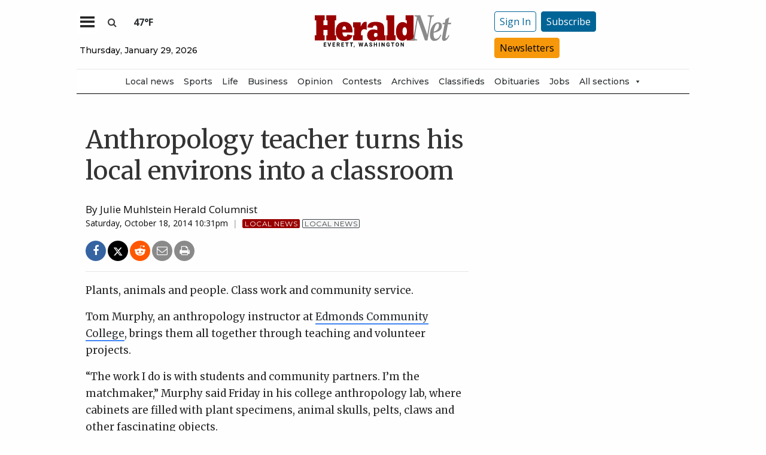

--- FILE ---
content_type: text/html; charset=utf-8
request_url: https://givebutter.com/embed/c/qb1obc
body_size: 4619
content:
<!DOCTYPE HTML>
<html lang="en">
<head>
    <meta http-equiv="X-UA-Compatible" content="IE=edge">
    <meta http-equiv="Content-Type" content="text/html; charset=utf-8"/>
    <meta name="viewport" content="width=device-width, initial-scale=1, maximum-scale=1.0, user-scalable=no">
    <meta name="csrf-token" content="uR4LIyYoVtbA0ouXj5tIqOkczoesdHTemLVbzYbn">
            <link rel="canonical" href="https://givebutter.com/embed/c/qb1obc">
        <title>The Daily Herald&#039;s local journalism is essential</title>
    <!-- Global site tag (gtag.js) - Google Analytics -->
<script async src="https://www.googletagmanager.com/gtag/js?id=UA-75318216-1"></script>
<script>
  window.dataLayer = window.dataLayer || [];
  function gtag(){
      dataLayer.push(arguments);
      if (typeof dataLayerAccount != 'undefined') {
          dataLayerAccount.push(arguments);
      }
  }
  gtag('js', new Date());

  gtag('config', 'UA-75318216-1');
</script>
    <script>window.TURNSTILE_SITE_KEY = "0x4AAAAAAAA2KihRyLSs4aGX";</script>
    <script src="https://challenges.cloudflare.com/turnstile/v0/api.js?onload=onloadTurnstileCallback&render=explicit" defer></script>
    <link rel="preload" as="style" href="https://givebuttercdn.com/build/main.Dg8_JZTH.1.0.0.css" /><link rel="preload" as="style" href="https://givebuttercdn.com/build/commonv2.3LIjGGqw.1.0.0.css" /><link rel="stylesheet" href="https://givebuttercdn.com/build/main.Dg8_JZTH.1.0.0.css" /><link rel="stylesheet" href="https://givebuttercdn.com/build/commonv2.3LIjGGqw.1.0.0.css" />    <script async
            src="https://maps.googleapis.com/maps/api/js?key=AIzaSyA-HrsGwQ0MW-YRyd-jp_YqJ0RmuY5LLqs&libraries=places&callback=Function.prototype"></script>
    <script src="https://kit.fontawesome.com/c37fafd8d9.js" defer crossorigin="anonymous"></script>
    <!-- Givebutter Elements -->
<script>
    window.Givebutter=window.Givebutter||function(){(Givebutter.q=Givebutter.q||[]).push(arguments)};Givebutter.l=+new Date;
    window.Givebutter('setOptions',
        {"accountId":"9un5nYbUdOGDiOFV","bubble":false,"campaign":"QB1OBC"}    );
</script>
<script async src="https://js.givebutter.com/elements/latest.js" ></script>
<!-- End Givebutter Elements -->
        <script>
        window.addEventListener('load', function () {
            window.parent.postMessage('givebutter-form-loaded', '*');
            document.querySelector('#__givebutter_flow__main [data-flow-component]')?.dispatchEvent(new CustomEvent('widgetLoaded.flow'));
        });

        window.GB_CAMPAIGN = {"id":77852,"type":"fundraise","title":"Support local journalism","description":"<p dir=\"ltr\"><span>If you value local news, make a gift now to support the trusted journalism you get in The Daily Herald. Donations processed in this system are not tax deductible.<\/span><br><\/p>","url":"https:\/\/givebutter.com\/qb1obc","creator_name":"The Daily Herald","goal":0,"raised":"9964.63","raised_percentage":0,"account_id":72405,"cover":null,"page":null,"mode":null,"tab":null,"code":null,"member":null,"team":null,"user":null,"share_links":{"url":"https:\/\/givebutter.com\/qb1obc","facebook":"https:\/\/www.facebook.com\/sharer\/sharer.php?u=https:\/\/givebutter.com\/qb1obc","twitter":"https:\/\/x.com\/intent\/post?url=https:\/\/givebutter.com\/qb1obc&text=Join me in raising money for The Daily Herald! via @givebutter","linkedin":"https:\/\/www.linkedin.com\/shareArticle?mini=true&url=https:\/\/givebutter.com\/qb1obc","whatsapp":"https:\/\/api.whatsapp.com\/send?text=Join me in raising money for The Daily Herald! https:\/\/givebutter.com\/qb1obc","email":"mailto:?subject=Please%20join%20me%20in%20raising%20money%20for%20The%20Daily%20Herald&body=Hi there,%0D%0A%0D%0AI am raising money for The%20Daily%20Herald. Please join me in supporting this cause!%0D%0A%0D%0AYou can easily make a donation by going to https:\/\/givebutter.com\/qb1obc%0D%0A%0D%0AThank you!","instagram":null},"settings":[{"id":979004,"configurable_type":"App\\Models\\Campaign\\Campaign","configurable_id":77852,"code":203,"active":false,"created_at":"2022-07-06T18:44:56.000000Z","updated_at":"2022-07-06T18:44:56.000000Z","name":"hide_money_raised","type":"boolean","value":false},{"id":979005,"configurable_type":"App\\Models\\Campaign\\Campaign","configurable_id":77852,"code":304,"active":true,"created_at":"2022-07-06T18:44:56.000000Z","updated_at":"2025-06-05T16:23:11.000000Z","name":"enforce_end_at","type":"boolean","value":true},{"id":979006,"configurable_type":"App\\Models\\Campaign\\Campaign","configurable_id":77852,"code":205,"active":true,"created_at":"2022-07-06T18:44:56.000000Z","updated_at":"2022-07-06T18:44:56.000000Z","name":"theme_color","type":"string","value":"#990000"},{"id":979007,"configurable_type":"App\\Models\\Campaign\\Campaign","configurable_id":77852,"code":208,"active":false,"created_at":"2022-07-06T18:44:56.000000Z","updated_at":"2022-07-06T18:44:56.000000Z","name":"use_actual_cover_size","type":"boolean","value":false},{"id":987202,"configurable_type":"App\\Models\\Campaign\\Campaign","configurable_id":77852,"code":358,"active":true,"created_at":"2022-07-12T21:37:35.000000Z","updated_at":"2023-06-08T03:23:13.000000Z","name":"custom_donation_amounts","type":"App\\Casts\\Settings\\CustomDonationAmountsSetting","value":[{"value":25},{"value":100},{"value":250},{"value":500},{"value":1000}]},{"id":987203,"configurable_type":"App\\Models\\Campaign\\Campaign","configurable_id":77852,"code":307,"active":false,"created_at":"2022-07-12T21:37:35.000000Z","updated_at":"2022-07-12T21:37:35.000000Z","name":"default_fund","type":"string","value":null},{"id":987204,"configurable_type":"App\\Models\\Campaign\\Campaign","configurable_id":77852,"code":308,"active":false,"created_at":"2022-07-12T21:37:35.000000Z","updated_at":"2022-07-12T21:37:35.000000Z","name":"hide_fund","type":"boolean","value":false},{"id":987205,"configurable_type":"App\\Models\\Campaign\\Campaign","configurable_id":77852,"code":300,"active":false,"created_at":"2022-07-12T21:37:35.000000Z","updated_at":"2022-07-12T21:37:35.000000Z","name":"disable_donations","type":"boolean","value":false},{"id":987206,"configurable_type":"App\\Models\\Campaign\\Campaign","configurable_id":77852,"code":302,"active":false,"created_at":"2022-07-12T21:37:35.000000Z","updated_at":"2022-07-12T21:37:35.000000Z","name":"require_donor_phone","type":"boolean","value":false},{"id":987207,"configurable_type":"App\\Models\\Campaign\\Campaign","configurable_id":77852,"code":309,"active":false,"created_at":"2022-07-12T21:37:35.000000Z","updated_at":"2022-07-12T21:37:35.000000Z","name":"require_address","type":"boolean","value":false},{"id":987208,"configurable_type":"App\\Models\\Campaign\\Campaign","configurable_id":77852,"code":369,"active":false,"created_at":"2022-07-12T21:37:35.000000Z","updated_at":"2022-07-12T21:37:35.000000Z","name":"hide_other_option","type":"boolean","value":false},{"id":987209,"configurable_type":"App\\Models\\Campaign\\Campaign","configurable_id":77852,"code":301,"active":false,"created_at":"2022-07-12T21:37:35.000000Z","updated_at":"2022-07-12T21:37:35.000000Z","name":"minimum_donation","type":"decimal","value":null},{"id":987210,"configurable_type":"App\\Models\\Campaign\\Campaign","configurable_id":77852,"code":311,"active":false,"created_at":"2022-07-12T21:37:35.000000Z","updated_at":"2022-07-12T21:37:35.000000Z","name":"default_frequency","type":"string","value":null},{"id":987211,"configurable_type":"App\\Models\\Campaign\\Campaign","configurable_id":77852,"code":313,"active":false,"created_at":"2022-07-12T21:37:35.000000Z","updated_at":"2023-01-12T00:10:34.000000Z","name":"public_check_payments","type":"text","value":"<p>To donate by&nbsp;check, make your check&nbsp;payable to The Daily Herald and mail to The Daily Herald, ATTN: Support Local Journalism,&nbsp;P.O. Box 930, Everett, WA 98206.<\/p>"},{"id":987212,"configurable_type":"App\\Models\\Campaign\\Campaign","configurable_id":77852,"code":312,"active":true,"created_at":"2022-07-12T21:37:35.000000Z","updated_at":"2022-07-12T21:37:35.000000Z","name":"display_frequencies","type":"json","value":["once","monthly"]},{"id":987213,"configurable_type":"App\\Models\\Campaign\\Campaign","configurable_id":77852,"code":305,"active":false,"created_at":"2022-07-12T21:37:35.000000Z","updated_at":"2022-07-12T21:37:35.000000Z","name":"disable_recurring","type":"boolean","value":false},{"id":994483,"configurable_type":"App\\Models\\Campaign\\Campaign","configurable_id":77852,"code":350,"active":false,"created_at":"2022-07-18T18:46:50.000000Z","updated_at":"2022-07-18T18:46:50.000000Z","name":"hide_fee_collection","type":"boolean","value":false},{"id":994484,"configurable_type":"App\\Models\\Campaign\\Campaign","configurable_id":77852,"code":371,"active":false,"created_at":"2022-07-18T18:46:50.000000Z","updated_at":"2022-07-18T18:46:50.000000Z","name":"remove_tips_increase_fee","type":"boolean","value":false},{"id":994485,"configurable_type":"App\\Models\\Campaign\\Campaign","configurable_id":77852,"code":351,"active":false,"created_at":"2022-07-18T18:46:50.000000Z","updated_at":"2022-07-18T18:46:50.000000Z","name":"force_fee_collection","type":"boolean","value":false},{"id":994486,"configurable_type":"App\\Models\\Campaign\\Campaign","configurable_id":77852,"code":372,"active":false,"created_at":"2022-07-18T18:46:50.000000Z","updated_at":"2022-07-18T18:46:50.000000Z","name":"custom_fee_text","type":"json","value":null},{"id":994487,"configurable_type":"App\\Models\\Campaign\\Campaign","configurable_id":77852,"code":210,"active":false,"created_at":"2022-07-18T18:46:50.000000Z","updated_at":"2022-07-18T18:46:50.000000Z","name":"custom_donate_text","type":"string","value":null},{"id":994488,"configurable_type":"App\\Models\\Campaign\\Campaign","configurable_id":77852,"code":306,"active":true,"created_at":"2022-07-18T18:46:50.000000Z","updated_at":"2025-04-21T21:53:27.000000Z","name":"thank_you_message","type":"text","value":"<p><img style=\"width: 177px; max-width: 177px; height: 76px;\" src=\"https:\/\/givebutter.s3.amazonaws.com\/uploads\/BwFOZXOjjU8Sc0tvWrnkIOlZKkVSDKELjpEK6wjC.png\" width=\"177\" height=\"76\" data-image=\"7567092b7828cbac9b847e80ce18241d\"><\/p>\n<p><em><strong>Thank you <\/strong><\/em>for believing in the value of local journalism!&nbsp;<\/p>\n<p>Your support will help The Daily Herald provide the reporting and editing that promotes an informed society and healthy democracy.&nbsp;<\/p>\n<p>You can also support local journalism with a print or digital subscription. If you are not a current Herald&nbsp;subscriber, please <a href=\"https:\/\/www.heraldnet.com\/subscribercenter\/subscribe\/\" target=\"_blank\" rel=\"noopener\">sign up today<\/a>!<\/p>\n<p>Thanks again!<\/p>\n<p>Carrie Radcliff, Publisher<\/p>"},{"id":1016899,"configurable_type":"App\\Models\\Campaign\\Campaign","configurable_id":77852,"code":100,"active":true,"created_at":"2022-08-02T19:52:44.000000Z","updated_at":"2022-08-02T19:52:44.000000Z","name":"meta_title","type":"string","value":"The Daily Herald's local journalism is essential"},{"id":1016900,"configurable_type":"App\\Models\\Campaign\\Campaign","configurable_id":77852,"code":101,"active":true,"created_at":"2022-08-02T19:52:44.000000Z","updated_at":"2022-08-02T19:52:44.000000Z","name":"meta_description","type":"string","value":"Support local journalism for Snohomish and Island counties"},{"id":5230793,"configurable_type":"App\\Models\\Campaign\\Campaign","configurable_id":77852,"code":215,"active":false,"created_at":"2025-06-05T16:23:11.000000Z","updated_at":"2025-06-05T16:23:11.000000Z","name":"hide_supporter_feed","type":"boolean","value":false},{"id":5230794,"configurable_type":"App\\Models\\Campaign\\Campaign","configurable_id":77852,"code":400,"active":false,"created_at":"2025-06-05T16:23:11.000000Z","updated_at":"2025-06-05T16:23:11.000000Z","name":"disable_spaces","type":"boolean","value":false}],"funds":[],"event":null,"amounts":[{"value":25},{"value":100},{"value":250},{"value":500},{"value":1000}],"teams":[],"members":[],"account_name":"The Daily Herald","account_logo":null,"custom_fields":[],"ticket_custom_fields":[],"items":[],"display_items":[],"applied_promo":null,"errors":[],"transactionsPermitted":true,"promo_code_count":0,"url_params":[],"allow_auto_registration":false,"configurations":{"team_heading":"Team Member","hide_message_creation":false,"show_donation_flow_checkout_anonymous":false,"has_team_fundraising":true,"has_multi_team_fundraising":false,"require_team_for_members":false,"has_descriptions":false,"has_match":false,"dedications":true,"require_phone":false,"require_address":false,"disable_company_field":false,"flow_heading":"Choose amount","funds":{"enabled":true,"default":null,"funds":[]},"pricing":{"fees_enabled":true,"can_edit_fee":true,"tips_enabled":true},"recurring":{"enabled":true,"default":"once","frequencies":["once","monthly"]},"amounts_by_frequency":{"once":[{"value":25},{"value":100},{"value":250},{"value":500},{"value":1000}],"quarterly":[{"value":25},{"value":100},{"value":250},{"value":500},{"value":1000}],"monthly":[{"value":25},{"value":100},{"value":250},{"value":500},{"value":1000}],"yearly":[{"value":25},{"value":100},{"value":250},{"value":500},{"value":1000}]},"default_frequency":"once","registration":{"minimum":null,"goal":[],"description":[]},"accepted_payment_methods":["card","digital_wallet","paypal","venmo","cashapp"],"payment_methods":{"is_admin":false,"check":{"message":null,"locked":false},"chariot":{"key":null}}}};
        window.givebutterDefaults = window.GB_CAMPAIGN.url_params;
    </script>
    <style>
       :root {
            --color-gbtheme-50: 255 204 204;--color-gbtheme-100: 255 142 142;--color-gbtheme-200: 255 81 81;--color-gbtheme-300: 255 20 20;--color-gbtheme-400: 214 0 0;--color-gbtheme-500: 153 0 0;--color-gbtheme-550: 132 0 0;--color-gbtheme-600: 112 0 0;--color-gbtheme-700: 91 0 0;--color-gbtheme-800: 71 0 0;--color-gbtheme-900: 51 0 0;
        }

        html, body {
            height: auto;
            background-color: transparent;
        }

        
        @media (min-width: 519px) {
            html, body {
                height: auto;
            }
        }
    </style>
    </head>
<body>
    <div class="">
        <script>
    window.fbAsyncInit = function() {
        FB.init({
            appId            : "882821921830527",
            autoLogAppEvents : true,
            xfbml            : true,
            version          : 'v12.0'
        });
    };
</script>
<script async defer crossorigin="anonymous" src="https://connect.facebook.net/en_US/sdk.js"></script>
        <div id="__givebutter_flow__main" class="h-full" data-is-widget="true" data-donation-flow-inline="true"></div>
        <script>
  window.stripe_pk_key = "pk_live_517qVRFEBuKNYj3GGrfRFn4DTvNfHqNs8CSXnjmdgbQ9qlum98lytMIwwnDlFQ6QCpBP1OBn3rNGf4lNVfR2VqMa1002t2ZLBrn";
  window.paypal_bn_code = "Givebutter_SP_PCP";
  window.paypal_merchant_id = "WGWT7HAPF5FMQ"; // Givebutter-Paypal Connected Path Account
  window.paypal_client_id = "AUWvqUuYfJOkAOAGSJGIkT_hEvWu21If33mwPzsczKiPk-b5f_z8wf0QLbPSpc61Zeou4sGFo06w_Neh";
  window.paypal_tips_merchant_id = "ML28EZJ6UFFHW";
  window.paypal_pa_merchant_id = null;
  window.braintree_tk_key = "production_fgxg6z3w_z75ps4yx924ksytr";
  window.braintree_env = "production";
</script>
<script src="https://js.stripe.com/v3/"></script>
<script src="https://cdn.plaid.com/link/v2/stable/link-initialize.js"></script>
<style>
    #venmo-desktop-iframe {
        z-index: 2147483005 !important;
    }
</style>
<script src="https://js.braintreegateway.com/web/3.102.0/js/client.min.js"></script>
<script src="https://js.braintreegateway.com/web/3.102.0/js/paypal-checkout.min.js"></script>
<script src="https://js.braintreegateway.com/web/3.102.0/js/venmo.min.js"></script>
<script src="https://js.braintreegateway.com/web/3.102.0/js/data-collector.min.js"></script>



        <link rel="preload" as="style" href="https://givebuttercdn.com/build/Flow.BHoT9eqK.1.0.0.css" /><link rel="preload" as="style" href="https://givebuttercdn.com/build/Input.-upIzhgl.1.0.0.css" /><link rel="preload" as="style" href="https://givebuttercdn.com/build/Anonymous.s6mAnsih.1.0.0.css" /><link rel="preload" as="style" href="https://givebuttercdn.com/build/ContactInfo.DndYET0D.1.0.0.css" /><link rel="preload" as="style" href="https://givebuttercdn.com/build/datetime.BaDG-bcf.1.0.0.css" /><link rel="modulepreload" href="https://givebuttercdn.com/build/embed.DNulxENP.1.0.0.js" /><link rel="modulepreload" href="https://givebuttercdn.com/build/Flow.CnOeCNdc.1.0.0.js" /><link rel="modulepreload" href="https://givebuttercdn.com/build/EventTicketsFlow.DtnDq1e8.1.0.0.js" /><link rel="modulepreload" href="https://givebuttercdn.com/build/bundle-mjs.Bv3UvERr.1.0.0.js" /><link rel="modulepreload" href="https://givebuttercdn.com/build/utils.DqsS7ped.1.0.0.js" /><link rel="modulepreload" href="https://givebuttercdn.com/build/Input.DP3wwTPj.1.0.0.js" /><link rel="modulepreload" href="https://givebuttercdn.com/build/_commonjsHelpers.D6-XlEtG.1.0.0.js" /><link rel="modulepreload" href="https://givebuttercdn.com/build/Anonymous.VH1wBQEx.1.0.0.js" /><link rel="modulepreload" href="https://givebuttercdn.com/build/ContactInfo.DYg-k2tf.1.0.0.js" /><link rel="modulepreload" href="https://givebuttercdn.com/build/filepond-plugin-file-validate-type.esm.BBJIYh9x.1.0.0.js" /><link rel="modulepreload" href="https://givebuttercdn.com/build/index.CnxpDIFU.1.0.0.js" /><link rel="modulepreload" href="https://givebuttercdn.com/build/index.DYVuyAVS.1.0.0.js" /><link rel="modulepreload" href="https://givebuttercdn.com/build/numeral.B_3j-8rd.1.0.0.js" /><link rel="modulepreload" href="https://givebuttercdn.com/build/usePosthog.CBuYbqTP.1.0.0.js" /><link rel="modulepreload" href="https://givebuttercdn.com/build/instagram-icon.CSwi9nxw.1.0.0.js" /><link rel="modulepreload" href="https://givebuttercdn.com/build/lodash.BO3WkLpc.1.0.0.js" /><link rel="modulepreload" href="https://givebuttercdn.com/build/datetime.BbZeFkZq.1.0.0.js" /><link rel="modulepreload" href="https://givebuttercdn.com/build/client.DZflzfXp.1.0.0.js" /><link rel="modulepreload" href="https://givebuttercdn.com/build/lottie.DjWonnVX.1.0.0.js" /><link rel="stylesheet" href="https://givebuttercdn.com/build/Flow.BHoT9eqK.1.0.0.css" /><link rel="stylesheet" href="https://givebuttercdn.com/build/Input.-upIzhgl.1.0.0.css" /><link rel="stylesheet" href="https://givebuttercdn.com/build/Anonymous.s6mAnsih.1.0.0.css" /><link rel="stylesheet" href="https://givebuttercdn.com/build/ContactInfo.DndYET0D.1.0.0.css" /><link rel="stylesheet" href="https://givebuttercdn.com/build/datetime.BaDG-bcf.1.0.0.css" /><script type="module" src="https://givebuttercdn.com/build/embed.DNulxENP.1.0.0.js"></script>    </div>
<script defer src="https://static.cloudflareinsights.com/beacon.min.js/vcd15cbe7772f49c399c6a5babf22c1241717689176015" integrity="sha512-ZpsOmlRQV6y907TI0dKBHq9Md29nnaEIPlkf84rnaERnq6zvWvPUqr2ft8M1aS28oN72PdrCzSjY4U6VaAw1EQ==" data-cf-beacon='{"version":"2024.11.0","token":"1bfcbeb839e54b51a8653628433e81ad","server_timing":{"name":{"cfCacheStatus":true,"cfEdge":true,"cfExtPri":true,"cfL4":true,"cfOrigin":true,"cfSpeedBrain":true},"location_startswith":null}}' crossorigin="anonymous"></script>
</body>


--- FILE ---
content_type: text/html; charset=utf-8
request_url: https://www.google.com/recaptcha/api2/aframe
body_size: 267
content:
<!DOCTYPE HTML><html><head><meta http-equiv="content-type" content="text/html; charset=UTF-8"></head><body><script nonce="746K-qPd7EpCBHm7UjIYiw">/** Anti-fraud and anti-abuse applications only. See google.com/recaptcha */ try{var clients={'sodar':'https://pagead2.googlesyndication.com/pagead/sodar?'};window.addEventListener("message",function(a){try{if(a.source===window.parent){var b=JSON.parse(a.data);var c=clients[b['id']];if(c){var d=document.createElement('img');d.src=c+b['params']+'&rc='+(localStorage.getItem("rc::a")?sessionStorage.getItem("rc::b"):"");window.document.body.appendChild(d);sessionStorage.setItem("rc::e",parseInt(sessionStorage.getItem("rc::e")||0)+1);localStorage.setItem("rc::h",'1769663731671');}}}catch(b){}});window.parent.postMessage("_grecaptcha_ready", "*");}catch(b){}</script></body></html>

--- FILE ---
content_type: text/javascript; charset=utf-8
request_url: https://givebuttercdn.com/build/ContactInfo.DYg-k2tf.1.0.0.js
body_size: 25145
content:
import{S as oe,i as ue,s as ae,d as M,t as P,a as C,g as ne,c as ie,f as _,b as A,A as K,e as y,ad as $e,C as Oe,R as ee,U as me,z as ve,ah as ge,V as Se,r as v,u as G,E as qe,H as Ve,I as We,J as Ye,x as be,M as z,k as Z,a9 as Wt,o as x,q as fe,v as j,a1 as ye,y as ze,a8 as Je,w as Ze,an as le,ao as Yt,a6 as $t,Y as Ie,h as V,m as W,j as Y,W as el,L as Re,p as Fe,l as J,n as Q,X as lt,a2 as tl,N as Pe,G as Me,P as et,ak as tt,F as xe,af as Zt,aj as ll,T as nt,Z as Xe}from"./bundle-mjs.Bv3UvERr.1.0.0.js";import{E as nl,G as il,H as rl,J as ol,P as ul,F as Ue,a as al,A as zt,I as sl,K as fl,L as cl,M as dl,N as ml,O as _l,u as it,B as gl}from"./Input.DP3wwTPj.1.0.0.js";import{c as bl,g as hl,A as Jt,e as ke,P as Qt,d as rt,O as ot,b as ut}from"./utils.DqsS7ped.1.0.0.js";import{c as pl,r as Xt,d as kl,b as vl,p as yl,a as wl}from"./filepond-plugin-file-validate-type.esm.BBJIYh9x.1.0.0.js";import{p as Sl}from"./index.CnxpDIFU.1.0.0.js";import{u as Cl}from"./usePosthog.CBuYbqTP.1.0.0.js";import{g as Tl}from"./_commonjsHelpers.D6-XlEtG.1.0.0.js";const El=l=>({}),at=l=>({});function Pl(l){let e,t,n,o;const i=l[27].label,r=qe(i,l,l[26],at),u=r||Fl(l);let a=l[5]&&ft(l);function s(f,g){if(f[0]=="textarea")return Ol;if(f[0]=="password")return Ll;if(f[0]=="text")return Nl;if(f[0]=="number")return Al}let m=s(l),c=m&&m(l);return{c(){u&&u.c(),e=G(),a&&a.c(),t=G(),c&&c.c(),n=be()},m(f,g){u&&u.m(f,g),A(f,e,g),a&&a.m(f,g),A(f,t,g),c&&c.m(f,g),A(f,n,g),o=!0},p(f,g){r?r.p&&(!o||g[0]&67108864)&&Ve(r,i,f,f[26],o?Ye(i,f[26],g,El):We(f[26]),at):u&&u.p&&(!o||g[0]&32786)&&u.p(f,o?g:[-1,-1]),f[5]?a?a.p(f,g):(a=ft(f),a.c(),a.m(t.parentNode,t)):a&&(a.d(1),a=null),m===(m=s(f))&&c?c.p(f,g):(c&&c.d(1),c=m&&m(f),c&&(c.c(),c.m(n.parentNode,n)))},i(f){o||(C(u,f),o=!0)},o(f){P(u,f),o=!1},d(f){u&&u.d(f),f&&M(e),a&&a.d(f),f&&M(t),c&&c.d(f),f&&M(n)}}}function Ml(l){let e,t,n,o,i,r,u,a,s,m,c=[{type:"checkbox"},{name:l[6]},{class:n=ee(`mr-2 flex-none flex-shrink-0 border border-gray-300 transition checked:!border-gbtheme-300 checked:!bg-gbtheme-500 focus:border-gbtheme-300 focus:!outline-none focus:ring-4 focus:ring-gbtheme-50 focus:ring-opacity-60
                    ${l[10]in l[21]?"!border-red-300 checked:!border-red-300 focus:border-red-300 focus:ring-red-50":""}`,l[14])},l[19]],f={};for(let b=0;b<c.length;b+=1)f=me(f,c[b]);const g=[Gl,Bl],d=[];function p(b,k){return b[4]?0:1}return i=p(l),r=d[i]=g[i](l),{c(){e=y("label"),t=y("input"),o=G(),r.c(),ge(t,f),_(e,"class",u=ee("flex select-none items-start leading-tight",l[16]))},m(b,k){A(b,e,k),v(e,t),t.autofocus&&t.focus(),t.checked=l[2],v(e,o),d[i].m(e,null),a=!0,s||(m=[K(t,"change",l[45]),K(t,"change",l[28])],s=!0)},p(b,k){ge(t,f=Se(c,[{type:"checkbox"},(!a||k[0]&64)&&{name:b[6]},(!a||k[0]&2114560&&n!==(n=ee(`mr-2 flex-none flex-shrink-0 border border-gray-300 transition checked:!border-gbtheme-300 checked:!bg-gbtheme-500 focus:border-gbtheme-300 focus:!outline-none focus:ring-4 focus:ring-gbtheme-50 focus:ring-opacity-60
                    ${b[10]in b[21]?"!border-red-300 checked:!border-red-300 focus:border-red-300 focus:ring-red-50":""}`,b[14])))&&{class:n},k[0]&524288&&b[19]])),k[0]&4&&(t.checked=b[2]);let h=i;i=p(b),i===h?d[i].p(b,k):(ne(),P(d[h],1,1,()=>{d[h]=null}),ie(),r=d[i],r?r.p(b,k):(r=d[i]=g[i](b),r.c()),C(r,1),r.m(e,null)),(!a||k[0]&65536&&u!==(u=ee("flex select-none items-start leading-tight",b[16])))&&_(e,"class",u)},i(b){a||(C(r),a=!0)},o(b){P(r),a=!1},d(b){b&&M(e),d[i].d(),s=!1,ve(m)}}}function st(l){let e,t,n;return{c(){e=y("label"),t=j(l[4]),_(e,"for",l[1]),_(e,"class",n=ee("font-medium",l[15]))},m(o,i){A(o,e,i),v(e,t)},p(o,i){i[0]&16&&fe(t,o[4]),i[0]&2&&_(e,"for",o[1]),i[0]&32768&&n!==(n=ee("font-medium",o[15]))&&_(e,"class",n)},d(o){o&&M(e)}}}function Fl(l){let e,t=l[4]&&st(l);return{c(){t&&t.c(),e=be()},m(n,o){t&&t.m(n,o),A(n,e,o)},p(n,o){n[4]?t?t.p(n,o):(t=st(n),t.c(),t.m(e.parentNode,e)):t&&(t.d(1),t=null)},d(n){t&&t.d(n),n&&M(e)}}}function ft(l){let e,t,n;return{c(){e=y("p"),t=j(l[5]),_(e,"class",n=ee("text-sm text-gray-500",l[17]))},m(o,i){A(o,e,i),v(e,t)},p(o,i){i[0]&32&&fe(t,o[5]),i[0]&131072&&n!==(n=ee("text-sm text-gray-500",o[17]))&&_(e,"class",n)},d(o){o&&M(e)}}}function Al(l){let e,t,n,o,i=[{name:l[6]},{id:l[1]},{autocomplete:l[7]},{placeholder:l[8]},{readOnly:l[11]},{type:"number"},{class:t=ee(`mt-1 h-button-input w-full appearance-none rounded-lg border bg-white px-3 text-gray-800 transition placeholder:text-gray-500 focus:border-gbtheme-300 focus:outline-none focus:ring-4 focus:ring-gbtheme-50 focus:ring-opacity-60
                        ${l[10]in l[21]&&"border-red-300 focus:border-red-300 focus:ring-red-50"}`,l[14])},l[19]],r={};for(let u=0;u<i.length;u+=1)r=me(r,i[u]);return{c(){e=y("input"),ge(e,r)},m(u,a){A(u,e,a),e.autofocus&&e.focus(),l[49](e),ye(e,l[2]),n||(o=[Je(l[18].call(null,e)),K(e,"input",l[50]),K(e,"keydown",l[41]),K(e,"keyup",l[42]),K(e,"blur",l[43]),K(e,"input",l[44])],n=!0)},p(u,a){ge(e,r=Se(i,[a[0]&64&&{name:u[6]},a[0]&2&&{id:u[1]},a[0]&128&&{autocomplete:u[7]},a[0]&256&&{placeholder:u[8]},a[0]&2048&&{readOnly:u[11]},{type:"number"},a[0]&2114560&&t!==(t=ee(`mt-1 h-button-input w-full appearance-none rounded-lg border bg-white px-3 text-gray-800 transition placeholder:text-gray-500 focus:border-gbtheme-300 focus:outline-none focus:ring-4 focus:ring-gbtheme-50 focus:ring-opacity-60
                        ${u[10]in u[21]&&"border-red-300 focus:border-red-300 focus:ring-red-50"}`,u[14]))&&{class:t},a[0]&524288&&u[19]])),a[0]&4&&Wt(e.value)!==u[2]&&ye(e,u[2])},d(u){u&&M(e),l[49](null),n=!1,ve(o)}}}function Nl(l){let e,t,n,o,i,r,u,a=[{name:l[6]},{id:l[1]},{autocomplete:l[7]},{placeholder:l[8]},{readOnly:l[11]},{type:"text"},{class:n=ee(`mt-1 h-button-input w-full appearance-none rounded-lg border bg-white px-3 text-gray-800 transition placeholder:text-gray-500 focus:border-gbtheme-300 focus:outline-none focus:ring-4 focus:ring-gbtheme-50 focus:ring-opacity-60
                        ${l[10]in l[21]&&"border-red-300 focus:border-red-300 focus:ring-red-50"}`,l[14])},l[19]],s={};for(let f=0;f<a.length;f+=1)s=me(s,a[f]);let m=l[23]=="password"&&Il(l),c=l[13]&&ct(l);return{c(){e=y("div"),t=y("input"),o=G(),m&&m.c(),i=G(),c&&c.c(),ge(t,s),_(e,"class","relative")},m(f,g){A(f,e,g),v(e,t),t.autofocus&&t.focus(),l[47](t),ye(t,l[2]),v(e,o),m&&m.m(e,null),v(e,i),c&&c.m(e,null),r||(u=[Je(l[18].call(null,t)),K(t,"input",l[48]),K(t,"keydown",l[37]),K(t,"keyup",l[38]),K(t,"blur",l[39]),K(t,"input",l[40])],r=!0)},p(f,g){ge(t,s=Se(a,[g[0]&64&&{name:f[6]},g[0]&2&&{id:f[1]},g[0]&128&&{autocomplete:f[7]},g[0]&256&&{placeholder:f[8]},g[0]&2048&&{readOnly:f[11]},{type:"text"},g[0]&2114560&&n!==(n=ee(`mt-1 h-button-input w-full appearance-none rounded-lg border bg-white px-3 text-gray-800 transition placeholder:text-gray-500 focus:border-gbtheme-300 focus:outline-none focus:ring-4 focus:ring-gbtheme-50 focus:ring-opacity-60
                        ${f[10]in f[21]&&"border-red-300 focus:border-red-300 focus:ring-red-50"}`,f[14]))&&{class:n},g[0]&524288&&f[19]])),g[0]&4&&t.value!==f[2]&&ye(t,f[2]),f[23]=="password"&&m.p(f,g),f[13]?c?c.p(f,g):(c=ct(f),c.c(),c.m(e,null)):c&&(c.d(1),c=null)},d(f){f&&M(e),l[47](null),m&&m.d(),c&&c.d(),r=!1,ve(u)}}}function Ll(l){let e,t,n,o,i,r,u,a,s,m,c,f=[{name:l[6]},{id:l[1]},{autocomplete:l[7]},{placeholder:l[8]},{type:"password"},{class:n=ee(`mt-1 h-button-input w-full appearance-none rounded-lg border bg-white px-3 text-gray-800 transition placeholder:text-gray-500 focus:border-gbtheme-300 focus:outline-none focus:ring-4 focus:ring-gbtheme-50 focus:ring-opacity-60
                        ${l[10]in l[21]&&"border-red-300 focus:border-red-300 focus:ring-red-50"}`,l[14])},l[19]],g={};for(let d=0;d<f.length;d+=1)g=me(g,f[d]);return{c(){e=y("div"),t=y("input"),o=G(),i=y("button"),r=y("img"),a=G(),s=y("span"),s.textContent="Show password visibility",ge(t,g),_(r,"aria-hidden","true"),_(r,"alt","Eye"),ze(r.src,u=nl)||_(r,"src",u),_(r,"draggable","false"),_(s,"class","sr-only"),_(i,"type","button"),_(i,"class","absolute right-0 top-4 mr-2 w-6 rounded-full ring-offset-2 focus:outline-none focus:ring-2 focus:ring-gbtheme-200"),_(e,"class","relative")},m(d,p){A(d,e,p),v(e,t),t.autofocus&&t.focus(),ye(t,l[2]),v(e,o),v(e,i),v(i,r),v(i,a),v(i,s),m||(c=[K(t,"input",l[46]),K(t,"keydown",l[33]),K(t,"keyup",l[34]),K(t,"blur",l[35]),K(t,"input",l[36]),K(i,"click",l[25])],m=!0)},p(d,p){ge(t,g=Se(f,[p[0]&64&&{name:d[6]},p[0]&2&&{id:d[1]},p[0]&128&&{autocomplete:d[7]},p[0]&256&&{placeholder:d[8]},{type:"password"},p[0]&2114560&&n!==(n=ee(`mt-1 h-button-input w-full appearance-none rounded-lg border bg-white px-3 text-gray-800 transition placeholder:text-gray-500 focus:border-gbtheme-300 focus:outline-none focus:ring-4 focus:ring-gbtheme-50 focus:ring-opacity-60
                        ${d[10]in d[21]&&"border-red-300 focus:border-red-300 focus:ring-red-50"}`,d[14]))&&{class:n},p[0]&524288&&d[19]])),p[0]&4&&t.value!==d[2]&&ye(t,d[2])},d(d){d&&M(e),m=!1,ve(c)}}}function Ol(l){let e,t,n,o,i=[{name:l[6]},{id:l[1]},{type:l[0]},{value:l[2]},{autocomplete:l[7]},{placeholder:l[8]},{class:t=ee(`mt-1 h-[88px] w-full resize-none appearance-none rounded-lg border bg-white px-[15px] pb-3.5 pt-[13px] text-gray-800 transition placeholder:text-gray-500 focus:border-gbtheme-300 focus:outline-none focus:ring-4 focus:ring-gbtheme-50 focus:ring-opacity-60
                    ${l[10]in l[21]&&"border-red-300 focus:border-red-300 focus:ring-red-50"}`,l[14])},l[19]],r={};for(let u=0;u<i.length;u+=1)r=me(r,i[u]);return{c(){e=y("textarea"),ge(e,r)},m(u,a){A(u,e,a),e.autofocus&&e.focus(),n||(o=[K(e,"keydown",l[29]),K(e,"keyup",l[30]),K(e,"blur",l[31]),K(e,"input",l[32])],n=!0)},p(u,a){ge(e,r=Se(i,[a[0]&64&&{name:u[6]},a[0]&2&&{id:u[1]},a[0]&1&&{type:u[0]},a[0]&4&&{value:u[2]},a[0]&128&&{autocomplete:u[7]},a[0]&256&&{placeholder:u[8]},a[0]&2114560&&t!==(t=ee(`mt-1 h-[88px] w-full resize-none appearance-none rounded-lg border bg-white px-[15px] pb-3.5 pt-[13px] text-gray-800 transition placeholder:text-gray-500 focus:border-gbtheme-300 focus:outline-none focus:ring-4 focus:ring-gbtheme-50 focus:ring-opacity-60
                    ${u[10]in u[21]&&"border-red-300 focus:border-red-300 focus:ring-red-50"}`,u[14]))&&{class:t},a[0]&524288&&u[19]]))},d(u){u&&M(e),n=!1,ve(o)}}}function Il(l){let e,t,n,o,i,r,u;return{c(){e=y("button"),t=y("img"),o=G(),i=y("span"),i.textContent="Hide password visibility",_(t,"aria-hidden","true"),_(t,"alt","Eye off"),ze(t.src,n=il)||_(t,"src",n),_(t,"draggable","false"),_(i,"class","sr-only"),_(e,"type","button"),_(e,"class","absolute right-0 top-4 mr-2 w-6 rounded-full ring-offset-2 focus:outline-none focus:ring-2 focus:ring-gbtheme-200")},m(a,s){A(a,e,s),v(e,t),v(e,o),v(e,i),r||(u=K(e,"click",l[25]),r=!0)},p:x,d(a){a&&M(e),r=!1,u()}}}function ct(l){let e,t,n;function o(u,a){return u[20]?Ul:Rl}let i=o(l),r=i(l);return{c(){e=y("span"),r.c(),_(e,"data-copy-text",l[2]),_(e,"class","absolute right-0 top-0 mr-4 mt-4 flex cursor-pointer text-sm font-semibold text-black")},m(u,a){A(u,e,a),r.m(e,null),t||(n=Je(bl.call(null,e)),t=!0)},p(u,a){i===(i=o(u))&&r?r.p(u,a):(r.d(1),r=i(u),r&&(r.c(),r.m(e,null))),a[0]&4&&_(e,"data-copy-text",u[2])},d(u){u&&M(e),r.d(),t=!1,n()}}}function Rl(l){let e,t,n;return{c(){e=y("img"),n=j(`
                            Copy`),_(e,"alt","Copy"),Ze(e,"width","16px"),_(e,"class","mr-1"),ze(e.src,t=ol)||_(e,"src",t)},m(o,i){A(o,e,i),A(o,n,i)},p:x,d(o){o&&M(e),o&&M(n)}}}function Ul(l){let e,t,n;return{c(){e=y("img"),n=j(`
                            Copied`),_(e,"alt","Check"),Ze(e,"width","16px"),_(e,"class","mr-1"),ze(e.src,t=rl)||_(e,"src",t)},m(o,i){A(o,e,i),A(o,n,i)},p:x,d(o){o&&M(e),o&&M(n)}}}function Bl(l){let e;const t=l[27].default,n=qe(t,l,l[26],null);return{c(){n&&n.c()},m(o,i){n&&n.m(o,i),e=!0},p(o,i){n&&n.p&&(!e||i[0]&67108864)&&Ve(n,t,o,o[26],e?Ye(t,o[26],i,null):We(o[26]),null)},i(o){e||(C(n,o),e=!0)},o(o){P(n,o),e=!1},d(o){n&&n.d(o)}}}function Gl(l){let e,t,n,o,i,r=l[5]&&dt(l);return{c(){e=y("div"),t=y("span"),n=j(l[4]),i=G(),r&&r.c(),_(t,"class",o=ee("-mt-px cursor-pointer border-y border-transparent leading-tight text-gray-800",l[15])),_(e,"class","flex flex-col")},m(u,a){A(u,e,a),v(e,t),v(t,n),v(e,i),r&&r.m(e,null)},p(u,a){a[0]&16&&fe(n,u[4]),a[0]&32768&&o!==(o=ee("-mt-px cursor-pointer border-y border-transparent leading-tight text-gray-800",u[15]))&&_(t,"class",o),u[5]?r?r.p(u,a):(r=dt(u),r.c(),r.m(e,null)):r&&(r.d(1),r=null)},i:x,o:x,d(u){u&&M(e),r&&r.d()}}}function dt(l){let e,t;return{c(){e=y("span"),_(e,"class",t=ee("mt-0.5 text-sm text-gray-500",l[17]))},m(n,o){A(n,e,o),e.innerHTML=l[5]},p(n,o){o[0]&32&&(e.innerHTML=n[5]),o[0]&131072&&t!==(t=ee("mt-0.5 text-sm text-gray-500",n[17]))&&_(e,"class",t)},d(n){n&&M(e)}}}function Dl(l){let e,t,n,o,i,r,u;const a=[Ml,Pl],s=[];function m(c,f){return c[0]=="checkbox"?0:1}return t=m(l),n=s[t]=a[t](l),{c(){e=y("div"),n.c(),_(e,"class",o=(l[12]?"":"w-full")+" relative text-left "+(l[9]?"mt-6":""))},m(c,f){A(c,e,f),s[t].m(e,null),i=!0,r||(u=K(window,"copysuccess",l[24]),r=!0)},p(c,f){let g=t;t=m(c),t===g?s[t].p(c,f):(ne(),P(s[g],1,1,()=>{s[g]=null}),ie(),n=s[t],n?n.p(c,f):(n=s[t]=a[t](c),n.c()),C(n,1),n.m(e,null)),(!i||f[0]&4608&&o!==(o=(c[12]?"":"w-full")+" relative text-left "+(c[9]?"mt-6":"")))&&_(e,"class",o)},i(c){i||(C(n),i=!0)},o(c){P(n),i=!1},d(c){c&&M(e),s[t].d(),r=!1,u()}}}function Hl(l,e,t){let n,{$$slots:o={},$$scope:i}=e;const{errors:r}=$e("form");Oe(l,r,T=>t(21,n=T));let{type:u="text"}=e,{label:a=""}=e,{description:s}=e,{name:m}=e,{htmlId:c}=e,{autocomplete:f}=e,{placeholder:g}=e,{marginTop:d=!0}=e,{errorKey:p=m}=e,{value:b=u==="checkbox"?!1:""}=e,{readonly:k}=e,{widthAuto:h}=e,{showCopyButton:w=!1}=e,{rawField:E}=e,{classes:U=""}=e,{labelClasses:X=""}=e,{checkboxLabelWrapClasses:S=""}=e,{descriptionClasses:B=""}=e,{action:N=T=>{}}=e,{inputProps:H={}}=e,L=!1,$=u;c=c||m;function I(){t(20,L=!0),setTimeout(function(){t(20,L=!1)},2e3)}function O(){t(0,u=u==="password"?"text":"password")}function D(T){z.call(this,l,T)}function te(T){z.call(this,l,T)}function re(T){z.call(this,l,T)}function he(T){z.call(this,l,T)}function pe(T){z.call(this,l,T)}function R(T){z.call(this,l,T)}function ce(T){z.call(this,l,T)}function we(T){z.call(this,l,T)}function Ce(T){z.call(this,l,T)}function _e(T){z.call(this,l,T)}function Te(T){z.call(this,l,T)}function Ae(T){z.call(this,l,T)}function F(T){z.call(this,l,T)}function Qe(T){z.call(this,l,T)}function Be(T){z.call(this,l,T)}function q(T){z.call(this,l,T)}function se(T){z.call(this,l,T)}function Ne(){b=this.checked,t(2,b)}function Ge(){b=this.value,t(2,b)}function De(T){Z[T?"unshift":"push"](()=>{E=T,t(3,E)})}function Le(){b=this.value,t(2,b)}function He(T){Z[T?"unshift":"push"](()=>{E=T,t(3,E)})}function Ke(){b=Wt(this.value),t(2,b)}return l.$$set=T=>{"type"in T&&t(0,u=T.type),"label"in T&&t(4,a=T.label),"description"in T&&t(5,s=T.description),"name"in T&&t(6,m=T.name),"htmlId"in T&&t(1,c=T.htmlId),"autocomplete"in T&&t(7,f=T.autocomplete),"placeholder"in T&&t(8,g=T.placeholder),"marginTop"in T&&t(9,d=T.marginTop),"errorKey"in T&&t(10,p=T.errorKey),"value"in T&&t(2,b=T.value),"readonly"in T&&t(11,k=T.readonly),"widthAuto"in T&&t(12,h=T.widthAuto),"showCopyButton"in T&&t(13,w=T.showCopyButton),"rawField"in T&&t(3,E=T.rawField),"classes"in T&&t(14,U=T.classes),"labelClasses"in T&&t(15,X=T.labelClasses),"checkboxLabelWrapClasses"in T&&t(16,S=T.checkboxLabelWrapClasses),"descriptionClasses"in T&&t(17,B=T.descriptionClasses),"action"in T&&t(18,N=T.action),"inputProps"in T&&t(19,H=T.inputProps),"$$scope"in T&&t(26,i=T.$$scope)},[u,c,b,E,a,s,m,f,g,d,p,k,h,w,U,X,S,B,N,H,L,n,r,$,I,O,i,o,D,te,re,he,pe,R,ce,we,Ce,_e,Te,Ae,F,Qe,Be,q,se,Ne,Ge,De,Le,He,Ke]}class Ee extends oe{constructor(e){super(),ue(this,e,Hl,Dl,ae,{type:0,label:4,description:5,name:6,htmlId:1,autocomplete:7,placeholder:8,marginTop:9,errorKey:10,value:2,readonly:11,widthAuto:12,showCopyButton:13,rawField:3,classes:14,labelClasses:15,checkboxLabelWrapClasses:16,descriptionClasses:17,action:18,inputProps:19},null,[-1,-1])}}function Kl(l){let e,t;return{c(){e=y("div"),t=y("input"),_(t,"type","file"),_(t,"id",l[1]),_(t,"name",l[2]),_(t,"class",l[0]),_(t,"accept",l[6]),t.multiple=l[3],t.required=l[4],_(t,"capture",l[5]),_(e,"class","filepond--wrapper")},m(n,o){A(n,e,o),v(e,t),l[24](t)},p(n,[o]){o&2&&_(t,"id",n[1]),o&4&&_(t,"name",n[2]),o&1&&_(t,"class",n[0]),o&64&&_(t,"accept",n[6]),o&8&&(t.multiple=n[3]),o&16&&(t.required=n[4]),o&32&&_(t,"capture",n[5])},i:x,o:x,d(n){n&&M(e),l[24](null)}}}function ql(l,e,t){const n=Xt,o=kl();let i,r,{class:u=void 0}=e,{id:a=void 0}=e,{name:s=void 0}=e,{allowMultiple:m=void 0}=e,{required:c=void 0}=e,{captureMethod:f=void 0}=e,{acceptedFileTypes:g=void 0}=e;const d=()=>{};let{addFile:p=d}=e,{addFiles:b=d}=e,{browse:k=d}=e,{fireSync:h=d}=e,{getFile:w=d}=e,{getFiles:E=d}=e,{moveFile:U=d}=e,{prepareFile:X=d}=e,{prepareFiles:S=d}=e,{processFile:B=d}=e,{processFiles:N=d}=e,{removeFile:H=d}=e,{removeFiles:L=d}=e,{sort:$=d}=e;Yt(()=>{o&&(r?r.setOptions(e):(r=pl(i,{...e}),t(8,p=r.addFile),t(9,b=r.addFiles),t(19,H=r.removeFile),t(20,L=r.removeFiles),t(10,k=r.browse),t(11,h=r.fireSync),t(12,w=r.getFile),t(13,E=r.getFiles),t(14,U=r.moveFile),t(15,X=r.prepareFile),t(16,S=r.prepareFiles),t(17,B=r.processFile),t(18,N=r.processFiles),t(21,$=r.sort)))}),$t(()=>{r&&(r.destroy(),r=void 0)});function I(O){Z[O?"unshift":"push"](()=>{i=O,t(7,i)})}return l.$$set=O=>{t(27,e=me(me({},e),Ie(O))),"class"in O&&t(0,u=O.class),"id"in O&&t(1,a=O.id),"name"in O&&t(2,s=O.name),"allowMultiple"in O&&t(3,m=O.allowMultiple),"required"in O&&t(4,c=O.required),"captureMethod"in O&&t(5,f=O.captureMethod),"acceptedFileTypes"in O&&t(6,g=O.acceptedFileTypes),"addFile"in O&&t(8,p=O.addFile),"addFiles"in O&&t(9,b=O.addFiles),"browse"in O&&t(10,k=O.browse),"fireSync"in O&&t(11,h=O.fireSync),"getFile"in O&&t(12,w=O.getFile),"getFiles"in O&&t(13,E=O.getFiles),"moveFile"in O&&t(14,U=O.moveFile),"prepareFile"in O&&t(15,X=O.prepareFile),"prepareFiles"in O&&t(16,S=O.prepareFiles),"processFile"in O&&t(17,B=O.processFile),"processFiles"in O&&t(18,N=O.processFiles),"removeFile"in O&&t(19,H=O.removeFile),"removeFiles"in O&&t(20,L=O.removeFiles),"sort"in O&&t(21,$=O.sort)},e=Ie(e),[u,a,s,m,c,f,g,i,p,b,k,h,w,E,U,X,S,B,N,H,L,$,n,o,I]}class Vl extends oe{constructor(e){super(),ue(this,e,ql,Kl,ae,{registerPlugin:22,isSupported:23,class:0,id:1,name:2,allowMultiple:3,required:4,captureMethod:5,acceptedFileTypes:6,addFile:8,addFiles:9,browse:10,fireSync:11,getFile:12,getFiles:13,moveFile:14,prepareFile:15,prepareFiles:16,processFile:17,processFiles:18,removeFile:19,removeFiles:20,sort:21})}get registerPlugin(){return this.$$.ctx[22]}get isSupported(){return this.$$.ctx[23]}get class(){return this.$$.ctx[0]}set class(e){this.$$set({class:e}),le()}get id(){return this.$$.ctx[1]}set id(e){this.$$set({id:e}),le()}get name(){return this.$$.ctx[2]}set name(e){this.$$set({name:e}),le()}get allowMultiple(){return this.$$.ctx[3]}set allowMultiple(e){this.$$set({allowMultiple:e}),le()}get required(){return this.$$.ctx[4]}set required(e){this.$$set({required:e}),le()}get captureMethod(){return this.$$.ctx[5]}set captureMethod(e){this.$$set({captureMethod:e}),le()}get acceptedFileTypes(){return this.$$.ctx[6]}set acceptedFileTypes(e){this.$$set({acceptedFileTypes:e}),le()}get addFile(){return this.$$.ctx[8]}set addFile(e){this.$$set({addFile:e}),le()}get addFiles(){return this.$$.ctx[9]}set addFiles(e){this.$$set({addFiles:e}),le()}get browse(){return this.$$.ctx[10]}set browse(e){this.$$set({browse:e}),le()}get fireSync(){return this.$$.ctx[11]}set fireSync(e){this.$$set({fireSync:e}),le()}get getFile(){return this.$$.ctx[12]}set getFile(e){this.$$set({getFile:e}),le()}get getFiles(){return this.$$.ctx[13]}set getFiles(e){this.$$set({getFiles:e}),le()}get moveFile(){return this.$$.ctx[14]}set moveFile(e){this.$$set({moveFile:e}),le()}get prepareFile(){return this.$$.ctx[15]}set prepareFile(e){this.$$set({prepareFile:e}),le()}get prepareFiles(){return this.$$.ctx[16]}set prepareFiles(e){this.$$set({prepareFiles:e}),le()}get processFile(){return this.$$.ctx[17]}set processFile(e){this.$$set({processFile:e}),le()}get processFiles(){return this.$$.ctx[18]}set processFiles(e){this.$$set({processFiles:e}),le()}get removeFile(){return this.$$.ctx[19]}set removeFile(e){this.$$set({removeFile:e}),le()}get removeFiles(){return this.$$.ctx[20]}set removeFiles(e){this.$$set({removeFiles:e}),le()}get sort(){return this.$$.ctx[21]}set sort(e){this.$$set({sort:e}),le()}}function Wl(l){let e,t,n;return t=new Vl({props:{name:l[0],server:l[3],labelIdle:l[1],allowMultiple:!1,credits:!1,allowFileTypeValidation:!0,acceptedFileTypes:["image/*"],allowFileSizeValidation:!0,maxFileSize:"1MB",stylePanelLayout:l[2]}}),{c(){e=y("div"),Y(t.$$.fragment)},m(o,i){A(o,e,i),W(t,e,null),n=!0},p(o,[i]){const r={};i&1&&(r.name=o[0]),i&2&&(r.labelIdle=o[1]),i&4&&(r.stylePanelLayout=o[2]),t.$set(r)},i(o){n||(C(t.$$.fragment,o),n=!0)},o(o){P(t.$$.fragment,o),n=!1},d(o){o&&M(e),V(t)}}}function Yl(l,e,t){Xt(vl,yl,wl);let{name:n="file"}=e,{labelIdle:o=""}=e,{stylePanelLayout:i}=e,r={url:"/filepond",headers:{"X-CSRF-TOKEN":hl()}};return l.$$set=u=>{"name"in u&&t(0,n=u.name),"labelIdle"in u&&t(1,o=u.labelIdle),"stylePanelLayout"in u&&t(2,i=u.stylePanelLayout)},[n,o,i,r]}class Zl extends oe{constructor(e){super(),ue(this,e,Yl,Wl,ae,{name:0,labelIdle:1,stylePanelLayout:2})}}function zl(l){let e,t;const n=[l[5],{label:l[0]},{name:l[1]},{classes:`
        ${l[2]in l[3]?"!border-red-300 checked:!border-red-300 focus:border-red-300 focus:ring-red-50":""}`},{placeholder:" "}];let o={};for(let i=0;i<n.length;i+=1)o=me(o,n[i]);return e=new ul({props:o}),{c(){Y(e.$$.fragment)},m(i,r){W(e,i,r),t=!0},p(i,[r]){const u=r&47?Se(n,[r&32&&el(i[5]),r&1&&{label:i[0]},r&2&&{name:i[1]},r&12&&{classes:`
        ${i[2]in i[3]?"!border-red-300 checked:!border-red-300 focus:border-red-300 focus:ring-red-50":""}`},n[4]]):{};e.$set(u)},i(i){t||(C(e.$$.fragment,i),t=!0)},o(i){P(e.$$.fragment,i),t=!1},d(i){V(e,i)}}}function Jl(l,e,t){let n,{label:o="Phone*"}=e,{name:i="phone"}=e,{errorKey:r=i}=e;const{errors:u}=$e("form");return Oe(l,u,a=>t(3,n=a)),l.$$set=a=>{t(5,e=me(me({},e),Ie(a))),"label"in a&&t(0,o=a.label),"name"in a&&t(1,i=a.name),"errorKey"in a&&t(2,r=a.errorKey)},e=Ie(e),[o,i,r,n,u,e]}class Ql extends oe{constructor(e){super(),ue(this,e,Jl,zl,ae,{label:0,name:1,errorKey:2})}}function mt(l){let e,t;return e=new Zl({props:{labelIdle:`
                    <div class="flex flex-col @sm:flex-row items-start @sm:items-center gap-2">
                        <div class="bg-gray-50 rounded-full flex items-center justify-center shrink-0 p-3">
                            <i class="fa-regular fa-user"></i>
                        </div>
                        <div class="flex flex-col items-start">
                            <span class="font-medium">Profile Photo</span>
                            <span class="!text-sm text-gray-500">Upload an image (png, jpg, gif)</span>
                        </div>
                     </div>
                `}}),{c(){Y(e.$$.fragment)},m(n,o){W(e,n,o),t=!0},i(n){t||(C(e.$$.fragment,n),t=!0)},o(n){P(e.$$.fragment,n),t=!1},d(n){V(e,n)}}}function _t(l){let e,t;return e=new zt({props:{type:Jt.WARNING,handleCloseAlert:l[10],message:"It looks like your name is similar to your organization name. Please enter your first & last name here."}}),{c(){Y(e.$$.fragment)},m(n,o){W(e,n,o),t=!0},p:x,i(n){t||(C(e.$$.fragment,n),t=!0)},o(n){P(e.$$.fragment,n),t=!1},d(n){V(e,n)}}}function gt(l){let e,t,n;function o(r){l[18](r)}let i={name:"phone",marginTop:!1,marginBottom:!1};return l[6]!==void 0&&(i.value=l[6]),e=new Ql({props:i}),Z.push(()=>J(e,"value",o)),{c(){Y(e.$$.fragment)},m(r,u){W(e,r,u),n=!0},p(r,u){const a={};!t&&u&64&&(t=!0,a.value=r[6],Q(()=>t=!1)),e.$set(a)},i(r){n||(C(e.$$.fragment,r),n=!0)},o(r){P(e.$$.fragment,r),n=!1},d(r){V(e,r)}}}function bt(l){let e;return{c(){e=y("div"),e.innerHTML=`<label class="flex text-black"><input class="h-4 w-4 shrink-0" style="margin-top: 5px !important" type="checkbox" name="newsletter" checked=""/> 
                    <span class="ml-1">Subscribe to the <a class="font-semibold text-black underline hover:underline" href="https://givebutter.com/blog" target="_blank" rel="noopener noreferrer">Givebutter Newsletter</a> for fundraising inspiration, tips, and best practices.</span></label>`,_(e,"class","mt-4")},m(t,n){A(t,e,n)},d(t){t&&M(e)}}}function Xl(l){let e,t,n,o,i,r,u,a,s,m,c,f,g,d,p,b,k,h,w,E,U=!l[0]&&mt();function X(D){l[15](D)}let S={name:"first_name",label:"First name*",type:"text",marginTop:!1};l[3]!==void 0&&(S.value=l[3]),i=new Ee({props:S}),Z.push(()=>J(i,"value",X)),i.$on("blur",l[11]);function B(D){l[16](D)}let N={name:"last_name",label:"Last name*",type:"text",marginTop:!1};l[4]!==void 0&&(N.value=l[4]),s=new Ee({props:N}),Z.push(()=>J(s,"value",B)),s.$on("blur",l[11]);let H=l[7]&&_t(l);function L(D){l[17](D)}let $={name:"email",label:"Email*",autocomplete:"email",type:"text",marginTop:!1};l[5]!==void 0&&($.value=l[5]),g=new Ee({props:$}),Z.push(()=>J(g,"value",L));let I=!l[1]&&gt(l);k=new Ee({props:{name:"password",label:"Password*",autocomplete:"new-password",type:"password",marginTop:!1}});let O=!l[2]&&bt();return{c(){e=y("div"),U&&U.c(),t=G(),n=y("div"),o=y("div"),Y(i.$$.fragment),u=G(),a=y("div"),Y(s.$$.fragment),c=G(),H&&H.c(),f=G(),Y(g.$$.fragment),p=G(),I&&I.c(),b=G(),Y(k.$$.fragment),h=G(),O&&O.c(),w=be(),_(o,"class","@sm:w-1/2"),_(a,"class","@sm:w-1/2"),_(n,"class","flex flex-col gap-4 @sm:flex-row"),_(e,"class","flex flex-col gap-4")},m(D,te){A(D,e,te),U&&U.m(e,null),v(e,t),v(e,n),v(n,o),W(i,o,null),v(n,u),v(n,a),W(s,a,null),v(e,c),H&&H.m(e,null),v(e,f),W(g,e,null),v(e,p),I&&I.m(e,null),v(e,b),W(k,e,null),A(D,h,te),O&&O.m(D,te),A(D,w,te),E=!0},p(D,te){D[0]?U&&(ne(),P(U,1,1,()=>{U=null}),ie()):U?te&1&&C(U,1):(U=mt(),U.c(),C(U,1),U.m(e,t));const re={};!r&&te&8&&(r=!0,re.value=D[3],Q(()=>r=!1)),i.$set(re);const he={};!m&&te&16&&(m=!0,he.value=D[4],Q(()=>m=!1)),s.$set(he),D[7]?H?(H.p(D,te),te&128&&C(H,1)):(H=_t(D),H.c(),C(H,1),H.m(e,f)):H&&(ne(),P(H,1,1,()=>{H=null}),ie());const pe={};!d&&te&32&&(d=!0,pe.value=D[5],Q(()=>d=!1)),g.$set(pe),D[1]?I&&(ne(),P(I,1,1,()=>{I=null}),ie()):I?(I.p(D,te),te&2&&C(I,1)):(I=gt(D),I.c(),C(I,1),I.m(e,b)),D[2]?O&&(O.d(1),O=null):O||(O=bt(),O.c(),O.m(w.parentNode,w))},i(D){E||(C(U),C(i.$$.fragment,D),C(s.$$.fragment,D),C(H),C(g.$$.fragment,D),C(I),C(k.$$.fragment,D),E=!0)},o(D){P(U),P(i.$$.fragment,D),P(s.$$.fragment,D),P(H),P(g.$$.fragment,D),P(I),P(k.$$.fragment,D),E=!1},d(D){D&&M(e),U&&U.d(),V(i),V(s),H&&H.d(),V(g),I&&I.d(),V(k),D&&M(h),O&&O.d(D),D&&M(w)}}}function jl(l){let e;return{c(){e=y("span"),e.innerHTML=`<p class="mt-2 text-center text-xs text-gray-500">By creating an account, you agree to the
                <br/> 
                <a href="/terms" class="text-black hover:text-black" target="_blank" rel="noopener noreferrer">Terms of Service</a>
                and
                <a href="/privacy" class="text-black hover:text-black" target="_blank" rel="noopener noreferrer">Privacy Policy</a></p>`,_(e,"slot","after-button")},m(t,n){A(t,e,n)},p:x,d(t){t&&M(e)}}}function xl(l){let e,t,n,o,i;return t=new Ue({props:{method:"POST",action:l[8],buttonText:"Sign Up",buttonType:"",hideButtonMargin:!0,buttonClasses:"mt-4",onBeforeSubmit:$l,onSuccess:l[9],onFailure:en,$$slots:{"after-button":[jl],default:[Xl]},$$scope:{ctx:l}}}),o=new al({}),{c(){e=y("div"),Y(t.$$.fragment),n=G(),Y(o.$$.fragment),_(e,"class","w-full text-left")},m(r,u){A(r,e,u),W(t,e,null),A(r,n,u),W(o,r,u),i=!0},p(r,[u]){const a={};u&256&&(a.action=r[8]),u&2097407&&(a.$$scope={dirty:u,ctx:r}),t.$set(a)},i(r){i||(C(t.$$.fragment,r),C(o.$$.fragment,r),i=!0)},o(r){P(t.$$.fragment,r),P(o.$$.fragment,r),i=!1},d(r){r&&M(e),V(t),r&&M(n),V(o,r)}}}function $l(l){var e;(e=window==null?void 0:window.posthog)==null||e.capture("User.Create.Submitted")}function en(l){var e;(e=window==null?void 0:window.posthog)==null||e.capture("User.Create.Failed",{errors:l})}function tn(l,e,t){let n;const o=Re();let{hideProfilePicture:i=!1}=e,{hidePhone:r=!1}=e,{hideNewsletter:u=!1}=e,{warnOnName:a}=e,{bidder:s}=e,{auction:m}=e,c,f,g,d,p=!1;Fe(()=>{s==null||s.id,t(3,c=s==null?void 0:s.first_name),t(4,f=s==null?void 0:s.last_name),t(5,g=s==null?void 0:s.email),t(6,d=s==null?void 0:s.phone)});function b(S){var B;o("signedup",{user:S.user||((B=S.data)==null?void 0:B.user)})}function k(){t(7,p=!1)}function h(){t(7,p=!1),a&&c&&f&&a.toLowerCase().includes(c.toLowerCase())&&a.toLowerCase().includes(f.toLowerCase())&&t(7,p=!0)}function w(S){c=S,t(3,c)}function E(S){f=S,t(4,f)}function U(S){g=S,t(5,g)}function X(S){d=S,t(6,d)}return l.$$set=S=>{"hideProfilePicture"in S&&t(0,i=S.hideProfilePicture),"hidePhone"in S&&t(1,r=S.hidePhone),"hideNewsletter"in S&&t(2,u=S.hideNewsletter),"warnOnName"in S&&t(12,a=S.warnOnName),"bidder"in S&&t(13,s=S.bidder),"auction"in S&&t(14,m=S.auction)},l.$$.update=()=>{l.$$.dirty&24576&&t(8,n=m&&(s!=null&&s.id)?`/campaign-api/auctions/${m.id}/bidders/${s.id}/complete-registration`:"/register")},[i,r,u,c,f,g,d,p,n,b,k,h,a,s,m,w,E,U,X]}class ln extends oe{constructor(e){super(),ue(this,e,tn,xl,ae,{hideProfilePicture:0,hidePhone:1,hideNewsletter:2,warnOnName:12,bidder:13,auction:14})}}function nn(l){let e,t,n,o,i,r,u,a,s,m,c,f=[{id:n=`label_${l[4]}`},{type:"text"},{class:o=ee("peer block h-button-input w-full appearance-none rounded-lg border border-gray-300 bg-white pb-3 pl-[15px] pr-2.5 pt-6 text-gray-800 placeholder:text-gray-500 focus:border-gbtheme-300 focus:outline-none focus:ring-4 focus:ring-gbtheme-50 focus:ring-opacity-60",l[7],`${l[6]?"border-red-300 focus:border-red-300 focus:ring-red-50":""}`,`${l[8]?"!cursor-not-allowed !bg-gray-100 !text-gray-500":""}`)},{placeholder:" "},{autocomplete:l[5]},{name:l[4]},{disabled:l[8]},l[11]],g={};for(let d=0;d<f.length;d+=1)g=me(g,f[d]);return{c(){e=y("div"),t=y("input"),i=G(),r=y("label"),u=j(l[3]),ge(t,g),_(r,"for",a=`label_${l[4]}`),_(r,"class","absolute left-4 top-0.5 z-10 max-w-[calc((100%-25px)*1.3)] origin-[0] scale-75 transform truncate text-clip text-gray-500 hover:cursor-text peer-placeholder-shown:top-[11px] peer-placeholder-shown:max-w-[calc(100%-25px)] peer-placeholder-shown:scale-100 peer-focus:top-0.5 peer-focus:max-w-[calc((100%-25px)*1.3)] peer-focus:scale-75 motion-safe:duration-[250ms]"),_(e,"class",s="relative w-full "+(l[9]?"":"mb-4"))},m(d,p){A(d,e,p),v(e,t),t.autofocus&&t.focus(),l[16](t),ye(t,l[0]),v(e,i),v(e,r),v(r,u),l[18](r),m||(c=[K(t,"input",l[17]),K(t,"keyup",l[12]),K(t,"blur",l[13]),K(t,"keydown",l[14]),K(t,"input",l[15]),Je(l[10].call(null,t))],m=!0)},p(d,[p]){ge(t,g=Se(f,[p&16&&n!==(n=`label_${d[4]}`)&&{id:n},{type:"text"},p&448&&o!==(o=ee("peer block h-button-input w-full appearance-none rounded-lg border border-gray-300 bg-white pb-3 pl-[15px] pr-2.5 pt-6 text-gray-800 placeholder:text-gray-500 focus:border-gbtheme-300 focus:outline-none focus:ring-4 focus:ring-gbtheme-50 focus:ring-opacity-60",d[7],`${d[6]?"border-red-300 focus:border-red-300 focus:ring-red-50":""}`,`${d[8]?"!cursor-not-allowed !bg-gray-100 !text-gray-500":""}`))&&{class:o},{placeholder:" "},p&32&&{autocomplete:d[5]},p&16&&{name:d[4]},p&256&&{disabled:d[8]},p&2048&&d[11]])),p&1&&t.value!==d[0]&&ye(t,d[0]),p&8&&fe(u,d[3]),p&16&&a!==(a=`label_${d[4]}`)&&_(r,"for",a),p&512&&s!==(s="relative w-full "+(d[9]?"":"mb-4"))&&_(e,"class",s)},i:x,o:x,d(d){d&&M(e),l[16](null),l[18](null),m=!1,ve(c)}}}function rn(l,e,t){const n=["value","label","name","inputEl","labelEl","autocomplete","hasError","className","disabled","noMargin","action"];let o=lt(e,n),{value:i=""}=e,{label:r}=e,{name:u}=e,{inputEl:a}=e,{labelEl:s}=e,{autocomplete:m}=e,{hasError:c=!1}=e,{className:f}=e,{disabled:g}=e,{noMargin:d=!1}=e,{action:p=S=>{}}=e;Fe(()=>{const S=B=>{var H,L;(((H=B==null?void 0:B.detail)==null?void 0:H.name)??null)===u&&t(0,i=(L=B.detail)==null?void 0:L.value)};return document.addEventListener(ke.INPUT_VALUE_SET,S),()=>{document.removeEventListener(ke.INPUT_VALUE_SET,S)}});function b(S){z.call(this,l,S)}function k(S){z.call(this,l,S)}function h(S){z.call(this,l,S)}function w(S){z.call(this,l,S)}function E(S){Z[S?"unshift":"push"](()=>{a=S,t(1,a)})}function U(){i=this.value,t(0,i)}function X(S){Z[S?"unshift":"push"](()=>{s=S,t(2,s)})}return l.$$set=S=>{e=me(me({},e),Ie(S)),t(11,o=lt(e,n)),"value"in S&&t(0,i=S.value),"label"in S&&t(3,r=S.label),"name"in S&&t(4,u=S.name),"inputEl"in S&&t(1,a=S.inputEl),"labelEl"in S&&t(2,s=S.labelEl),"autocomplete"in S&&t(5,m=S.autocomplete),"hasError"in S&&t(6,c=S.hasError),"className"in S&&t(7,f=S.className),"disabled"in S&&t(8,g=S.disabled),"noMargin"in S&&t(9,d=S.noMargin),"action"in S&&t(10,p=S.action)},l.$$.update=()=>{l.$$.dirty&1&&i&&i.length>0},[i,a,s,r,u,m,c,f,g,d,p,o,b,k,h,w,E,U,X]}class de extends oe{constructor(e){super(),ue(this,e,rn,nn,ae,{value:0,label:3,name:4,inputEl:1,labelEl:2,autocomplete:5,hasError:6,className:7,disabled:8,noMargin:9,action:10})}}function on(l){let e,t,n,o;function i(u){l[2](u)}let r={type:"text",inputmode:"numeric",name:"code",maxlength:"6",label:"Verification code",noMargin:!0,disabled:l[1]};return l[0]!==void 0&&(r.value=l[0]),t=new de({props:r}),Z.push(()=>J(t,"value",i)),{c(){e=y("div"),Y(t.$$.fragment),_(e,"class","flex justify-center space-x-2")},m(u,a){A(u,e,a),W(t,e,null),o=!0},p(u,[a]){const s={};a&2&&(s.disabled=u[1]),!n&&a&1&&(n=!0,s.value=u[0],Q(()=>n=!1)),t.$set(s)},i(u){o||(C(t.$$.fragment,u),o=!0)},o(u){P(t.$$.fragment,u),o=!1},d(u){u&&M(e),V(t)}}}function un(l,e,t){const n=Re();let{otp:o=""}=e,{disabled:i=!1}=e;Fe(async()=>{await tl(),document.getElementById("label_code").focus()});function r(u){o=u,t(0,o)}return l.$$set=u=>{"otp"in u&&t(0,o=u.otp),"disabled"in u&&t(1,i=u.disabled)},l.$$.update=()=>{l.$$.dirty&1&&o.length===6&&n("input",o)},[o,i,r]}class an extends oe{constructor(e){super(),ue(this,e,un,on,ae,{otp:0,disabled:1})}}function sn(l){let e,t,n,o,i,r=!l[8]&&ht(l),u=l[8]&&vt(l);return{c(){e=y("div"),t=y("p"),t.textContent="Two Factor Verification",n=G(),r&&r.c(),o=G(),u&&u.c(),_(t,"class","text-lg font-medium text-black"),Pe(t,"text-center",l[1]),_(e,"class","w-full")},m(a,s){A(a,e,s),v(e,t),v(e,n),r&&r.m(e,null),v(e,o),u&&u.m(e,null),i=!0},p(a,s){(!i||s&2)&&Pe(t,"text-center",a[1]),a[8]?r&&(ne(),P(r,1,1,()=>{r=null}),ie()):r?(r.p(a,s),s&256&&C(r,1)):(r=ht(a),r.c(),C(r,1),r.m(e,o)),a[8]?u?(u.p(a,s),s&256&&C(u,1)):(u=vt(a),u.c(),C(u,1),u.m(e,null)):u&&(ne(),P(u,1,1,()=>{u=null}),ie())},i(a){i||(C(r),C(u),i=!0)},o(a){P(r),P(u),i=!1},d(a){a&&M(e),r&&r.d(),u&&u.d()}}}function fn(l){let e,t;return e=new zt({props:{type:Jt.SUCCESS,message:"Two factor code successfully matched.",handleCloseAlert:null}}),{c(){Y(e.$$.fragment)},m(n,o){W(e,n,o),t=!0},p:x,i(n){t||(C(e.$$.fragment,n),t=!0)},o(n){P(e.$$.fragment,n),t=!1},d(n){V(e,n)}}}function ht(l){let e,t,n,o,i,r;function u(s){l[23](s)}let a={onSuccess:l[14],method:"POST",action:"/two-factor-challenge/"+l[12]+"/code",hideButton:!0,$$slots:{default:[cn]},$$scope:{ctx:l}};return l[7]!==void 0&&(a.isLoading=l[7]),o=new Ue({props:a}),l[22](o),Z.push(()=>J(o,"isLoading",u)),{c(){e=y("p"),t=j(l[2]),n=G(),Y(o.$$.fragment),_(e,"class","mb-4 mt-1 text-gray-700"),Pe(e,"text-center",l[1])},m(s,m){A(s,e,m),v(e,t),A(s,n,m),W(o,s,m),r=!0},p(s,m){(!r||m&4)&&fe(t,s[2]),(!r||m&2)&&Pe(e,"text-center",s[1]);const c={};m&4096&&(c.action="/two-factor-challenge/"+s[12]+"/code"),m&67108889&&(c.$$scope={dirty:m,ctx:s}),!i&&m&128&&(i=!0,c.isLoading=s[7],Q(()=>i=!1)),o.$set(c)},i(s){r||(C(o.$$.fragment,s),r=!0)},o(s){P(o.$$.fragment,s),r=!1},d(s){s&&M(e),s&&M(n),l[22](null),V(o,s)}}}function pt(l){let e,t,n,o,i,r,u,a,s,m,c;return{c(){e=y("div"),t=y("div"),n=y("span"),n.textContent="Text Message",o=G(),i=y("span"),r=j(l[3]),u=G(),a=y("div"),s=y("button"),s.textContent="Send Code",_(n,"class","font-medium"),_(i,"class","text-gray-500"),_(t,"class","flex flex-1 flex-col"),_(s,"class","rounded-lg border border-gray-200 px-3 py-2 text-sm font-medium hover:bg-gray-50"),_(e,"class","flex items-center rounded-lg border border-gray-200 p-4")},m(f,g){A(f,e,g),v(e,t),v(t,n),v(t,o),v(t,i),v(i,r),v(e,u),v(e,a),v(a,s),m||(c=K(s,"click",l[20]),m=!0)},p(f,g){g&8&&fe(r,f[3])},d(f){f&&M(e),m=!1,c()}}}function kt(l){let e,t,n,o,i,r,u,a,s,m,c;return{c(){e=y("div"),t=y("div"),n=y("span"),n.textContent="Email",o=G(),i=y("span"),r=j(l[4]),u=G(),a=y("div"),s=y("button"),s.textContent="Send Code",_(n,"class","font-medium"),_(i,"class","text-gray-500"),_(t,"class","flex flex-1 flex-col"),_(s,"class","rounded-lg border border-gray-200 px-3 py-2 text-sm font-medium hover:bg-gray-50"),_(e,"class","mt-2 flex items-center rounded-lg border border-gray-200 p-4")},m(f,g){A(f,e,g),v(e,t),v(t,n),v(t,o),v(t,i),v(i,r),v(e,u),v(e,a),v(a,s),m||(c=K(s,"click",l[21]),m=!0)},p(f,g){g&16&&fe(r,f[4])},d(f){f&&M(e),m=!1,c()}}}function cn(l){let e,t,n=l[3]&&pt(l),o=l[0]&&kt(l);return{c(){n&&n.c(),e=G(),o&&o.c(),t=be()},m(i,r){n&&n.m(i,r),A(i,e,r),o&&o.m(i,r),A(i,t,r)},p(i,r){i[3]?n?n.p(i,r):(n=pt(i),n.c(),n.m(e.parentNode,e)):n&&(n.d(1),n=null),i[0]?o?o.p(i,r):(o=kt(i),o.c(),o.m(t.parentNode,t)):o&&(o.d(1),o=null)},d(i){n&&n.d(i),i&&M(e),o&&o.d(i),i&&M(t)}}}function vt(l){let e,t,n=l[12]==="sms"?`the number ending in ${l[3].slice(-4)}`:`email ${l[4]}`,o,i,r,u,a,s,m,c;function f(k){l[25](k)}let g={onSuccess:l[16],onFailure:l[17],method:"POST",action:"/two-factor-challenge/"+l[12],hideButton:!0,hideButtonMargin:!0,$$slots:{default:[dn]},$$scope:{ctx:l}};l[7]!==void 0&&(g.isLoading=l[7]),a=new Ue({props:g}),l[24](a),Z.push(()=>J(a,"isLoading",f));function d(k,h){return k[7]?_n:mn}let p=d(l),b=p(l);return{c(){e=y("p"),t=j("We sent a verification code to "),o=j(n),i=j("."),r=G(),u=y("div"),Y(a.$$.fragment),m=G(),b.c(),_(e,"class","mb-4 text-black"),Pe(e,"text-center",l[1]),_(u,"class","mt-4 text-center")},m(k,h){A(k,e,h),v(e,t),v(e,o),v(e,i),A(k,r,h),A(k,u,h),W(a,u,null),v(u,m),b.m(u,null),c=!0},p(k,h){(!c||h&4120)&&n!==(n=k[12]==="sms"?`the number ending in ${k[3].slice(-4)}`:`email ${k[4]}`)&&fe(o,n),(!c||h&2)&&Pe(e,"text-center",k[1]);const w={};h&4096&&(w.action="/two-factor-challenge/"+k[12]),h&67109504&&(w.$$scope={dirty:h,ctx:k}),!s&&h&128&&(s=!0,w.isLoading=k[7],Q(()=>s=!1)),a.$set(w),p===(p=d(k))&&b?b.p(k,h):(b.d(1),b=p(k),b&&(b.c(),b.m(u,null)))},i(k){c||(C(a.$$.fragment,k),c=!0)},o(k){P(a.$$.fragment,k),c=!1},d(k){k&&M(e),k&&M(r),k&&M(u),l[24](null),V(a),b.d()}}}function dn(l){let e,t,n,o;return n=new an({props:{disabled:l[7]?"disabled":void 0}}),n.$on("input",l[15]),{c(){e=y("input"),t=G(),Y(n.$$.fragment),_(e,"type","hidden"),_(e,"name","code"),e.value=l[9]},m(i,r){A(i,e,r),A(i,t,r),W(n,i,r),o=!0},p(i,r){(!o||r&512)&&(e.value=i[9]);const u={};r&128&&(u.disabled=i[7]?"disabled":void 0),n.$set(u)},i(i){o||(C(n.$$.fragment,i),o=!0)},o(i){P(n.$$.fragment,i),o=!1},d(i){i&&M(e),i&&M(t),V(n,i)}}}function mn(l){let e,t,n,o,i;return{c(){e=y("button"),t=j("Resend code"),_(e,"type","button"),_(e,"class",n="blue mt-3 text-blue-500 "+(l[11]?"opacity-50":"cursor-pointer hover:underline")+" svelte-1dr3iuc")},m(r,u){A(r,e,u),v(e,t),o||(i=K(e,"click",l[18]),o=!0)},p(r,u){u&2048&&n!==(n="blue mt-3 text-blue-500 "+(r[11]?"opacity-50":"cursor-pointer hover:underline")+" svelte-1dr3iuc")&&_(e,"class",n)},d(r){r&&M(e),o=!1,i()}}}function _n(l){let e;return{c(){e=y("p"),e.textContent="Checking...",_(e,"class","mt-3")},m(t,n){A(t,e,n)},p:x,d(t){t&&M(e)}}}function gn(l){let e,t,n,o;const i=[fn,sn],r=[];function u(a,s){return a[10]?0:1}return e=u(l),t=r[e]=i[e](l),{c(){t.c(),n=be()},m(a,s){r[e].m(a,s),A(a,n,s),o=!0},p(a,[s]){let m=e;e=u(a),e===m?r[e].p(a,s):(ne(),P(r[m],1,1,()=>{r[m]=null}),ie(),t=r[e],t?t.p(a,s):(t=r[e]=i[e](a),t.c()),C(t,1),t.m(n.parentNode,n))},i(a){o||(C(t),o=!0)},o(a){P(t),o=!1},d(a){r[e].d(a),a&&M(n)}}}function bn(l,e,t){let{showEmailOption:n=!0}=e,{centered:o=!1}=e,{description:i="We need to make sure it's really you before continuing."}=e,{phone:r}=e,{email:u}=e,{onSuccess:a}=e,s,m,c,f,g="",d,p=!1,b=null;function k(I){t(12,b=I),m.setAction(`/two-factor-challenge/${I}/code`),m.submit()}function h(I){t(8,f=!0),t(11,p=!1),s.setAction(`/two-factor-challenge/${b}`)}function w(I){t(9,g=I.detail),s.submit()}function E(I){if(p){s.setAction(`/two-factor-challenge/${b}`),t(11,p=!1);return}t(10,d=!0),a&&a(I)}function U(I){t(11,p=!1),s.setAction(`/two-factor-challenge/${b}`)}function X(){t(11,p=!0),s.setAction(`/two-factor-challenge/${b}/code`),s.submit()}const S=()=>k("sms"),B=()=>k("email");function N(I){Z[I?"unshift":"push"](()=>{m=I,t(6,m)})}function H(I){c=I,t(7,c)}function L(I){Z[I?"unshift":"push"](()=>{s=I,t(5,s)})}function $(I){c=I,t(7,c)}return l.$$set=I=>{"showEmailOption"in I&&t(0,n=I.showEmailOption),"centered"in I&&t(1,o=I.centered),"description"in I&&t(2,i=I.description),"phone"in I&&t(3,r=I.phone),"email"in I&&t(4,u=I.email),"onSuccess"in I&&t(19,a=I.onSuccess)},[n,o,i,r,u,s,m,c,f,g,d,p,b,k,h,w,E,U,X,a,S,B,N,H,L,$]}class hn extends oe{constructor(e){super(),ue(this,e,bn,gn,ae,{showEmailOption:0,centered:1,description:2,phone:3,email:4,onSuccess:19})}}function pn(l){let e,t;return e=new Ue({props:{method:"POST",action:"/login"+(l[0]?"?loc="+l[0]:""),buttonText:"Sign in",buttonType:"",hideButtonMargin:!0,buttonClasses:"mt-4",onSuccess:l[5],onFailure:wn,turnstileAction:"login",enableTurnstile:l[1],$$slots:{default:[vn]},$$scope:{ctx:l}}}),{c(){Y(e.$$.fragment)},m(n,o){W(e,n,o),t=!0},p(n,o){const i={};o&1&&(i.action="/login"+(n[0]?"?loc="+n[0]:"")),o&2&&(i.enableTurnstile=n[1]),o&512&&(i.$$scope={dirty:o,ctx:n}),e.$set(i)},i(n){t||(C(e.$$.fragment,n),t=!0)},o(n){P(e.$$.fragment,n),t=!1},d(n){V(e,n)}}}function kn(l){let e,t;return e=new hn({props:{onSuccess:l[6],phone:l[3],email:l[4],centered:!0}}),{c(){Y(e.$$.fragment)},m(n,o){W(e,n,o),t=!0},p(n,o){const i={};o&8&&(i.phone=n[3]),o&16&&(i.email=n[4]),e.$set(i)},i(n){t||(C(e.$$.fragment,n),t=!0)},o(n){P(e.$$.fragment,n),t=!1},d(n){V(e,n)}}}function vn(l){let e,t,n,o,i,r,u,a;return t=new Ee({props:{name:"email",label:"Email",autocomplete:"email",type:"text",errorKey:"email",marginTop:!1}}),i=new Ee({props:{name:"password",label:"Password",autocomplete:"current-password",type:"password",errorKey:"password",marginTop:!1}}),{c(){e=y("div"),Y(t.$$.fragment),n=G(),o=y("div"),Y(i.$$.fragment),r=G(),u=y("a"),u.textContent="Forgot password?",_(u,"href","/forgot-password"),_(u,"class","mt-2 inline-block font-semibold"),_(u,"rel","noopener noreferrer"),_(u,"target","_blank"),_(e,"class","flex flex-col gap-4")},m(s,m){A(s,e,m),W(t,e,null),v(e,n),v(e,o),W(i,o,null),v(o,r),v(o,u),a=!0},p:x,i(s){a||(C(t.$$.fragment,s),C(i.$$.fragment,s),a=!0)},o(s){P(t.$$.fragment,s),P(i.$$.fragment,s),a=!1},d(s){s&&M(e),V(t),V(i)}}}function yn(l){let e,t,n,o;const i=[kn,pn],r=[];function u(a,s){return a[2]?0:1}return t=u(l),n=r[t]=i[t](l),{c(){e=y("div"),n.c(),_(e,"class","w-full")},m(a,s){A(a,e,s),r[t].m(e,null),o=!0},p(a,[s]){let m=t;t=u(a),t===m?r[t].p(a,s):(ne(),P(r[m],1,1,()=>{r[m]=null}),ie(),n=r[t],n?n.p(a,s):(n=r[t]=i[t](a),n.c()),C(n,1),n.m(e,null))},i(a){o||(C(n),o=!0)},o(a){P(n),o=!1},d(a){a&&M(e),r[t].d()}}}function wn(l){if(l instanceof Response&&l.status===200&&l.redirected){window.location.reload();return}}function yt(l){if(!l.startsWith("/"))try{let e=new URL(l);if(l=e.pathname+e.search,!["givebutter.com","givebutter.test"].some(t=>e.hostname.endsWith(t)))return console.log("Invalid redirect host: "+e.hostname),!1}catch{return!1}return l.startsWith("/sso/academy")}function wt(l){document.querySelectorAll('meta[name="csrf-token"]').forEach(e=>e.setAttribute("content",l)),document.querySelectorAll('input[name="_token"]').forEach(e=>e.setAttribute("content",l))}function Sn(l,e,t){const n=Re();let{redirectTo:o}=e,{location:i}=e,{turnstile:r=!1}=e,u,a,s;function m(f){t(2,u=f.two_factor),u&&(t(3,a=f.methods.sms),t(4,s=f.methods.email)),f.csrf_token&&wt(f.csrf_token),f.redirect&&yt(f.redirect)&&t(7,o=f.redirect),u||(n("signedin",{user:f.user}),o&&(window.location.href=o))}function c(f){f.csrf_token&&wt(f.csrf_token),yt(f.redirect)&&t(7,o=f.redirect),n("signedin",{user:f.user}),o&&(window.location.href=o)}return l.$$set=f=>{"redirectTo"in f&&t(7,o=f.redirectTo),"location"in f&&t(0,i=f.location),"turnstile"in f&&t(1,r=f.turnstile)},[i,r,u,a,s,m,c,o]}class Cn extends oe{constructor(e){super(),ue(this,e,Sn,yn,ae,{redirectTo:7,location:0,turnstile:1})}}function Tn(l){let e;return{c(){e=y("button"),e.textContent="Sign out",_(e,"type","submit"),_(e,"class","rounded text-xs font-medium text-gbtheme-600 ring-gbtheme-200 ring-offset-2 hover:text-gbtheme-600 hover:underline focus:outline-none focus-visible:ring-2")},m(t,n){A(t,e,n)},p:x,d(t){t&&M(e)}}}function En(l){let e,t,n,o,i,r,u=l[0].first_name+"",a,s,m=l[0].last_name+"",c,f,g,d,p=l[0].email+"",b,k,h,w;return h=new Ue({props:{method:"POST",action:"/logout",onSuccess:l[1],hideButton:!0,hideButtonMargin:!0,formClass:"flex flex-col",$$slots:{default:[Tn]},$$scope:{ctx:l}}}),{c(){e=y("div"),t=y("div"),n=G(),o=y("div"),i=y("div"),r=y("p"),a=j(u),s=G(),c=j(m),f=G(),g=y("p"),d=j("Signed in as "),b=j(p),k=G(),Y(h.$$.fragment),_(t,"class","h-[60px] w-[60px] shrink-0 overflow-hidden rounded-full border border-gray-200 bg-cover bg-center bg-no-repeat"),Ze(t,"background-image","url("+l[0].picture+")"),_(r,"class","font-medium text-gray-700"),_(g,"class","text-sm text-gray-500"),_(o,"class","flex flex-col items-start gap-1"),_(e,"class","relative flex w-full items-start gap-4 rounded-lg bg-gray-50 p-4 text-left")},m(E,U){A(E,e,U),v(e,t),v(e,n),v(e,o),v(o,i),v(i,r),v(r,a),v(r,s),v(r,c),v(i,f),v(i,g),v(g,d),v(g,b),v(o,k),W(h,o,null),w=!0},p(E,[U]){(!w||U&1)&&Ze(t,"background-image","url("+E[0].picture+")"),(!w||U&1)&&u!==(u=E[0].first_name+"")&&fe(a,u),(!w||U&1)&&m!==(m=E[0].last_name+"")&&fe(c,m),(!w||U&1)&&p!==(p=E[0].email+"")&&fe(b,p);const X={};U&4&&(X.$$scope={dirty:U,ctx:E}),h.$set(X)},i(E){w||(C(h.$$.fragment,E),w=!0)},o(E){P(h.$$.fragment,E),w=!1},d(E){E&&M(e),V(h)}}}function Pn(l,e,t){let{user:n}=e;const o=()=>{location.reload()};return l.$$set=i=>{"user"in i&&t(0,n=i.user)},[n,o]}class Mn extends oe{constructor(e){super(),ue(this,e,Pn,En,ae,{user:0})}}function Fn(l){let e,t,n,o;e=new ln({props:{hideNewsletter:l[9],hideProfilePicture:l[6],hidePhone:l[5],warnOnName:l[4],bidder:l[2],auction:l[3]}}),e.$on("signedup",l[12]);let i=!l[8]&&St(l);return{c(){Y(e.$$.fragment),t=G(),i&&i.c(),n=be()},m(r,u){W(e,r,u),A(r,t,u),i&&i.m(r,u),A(r,n,u),o=!0},p(r,u){const a={};u&512&&(a.hideNewsletter=r[9]),u&64&&(a.hideProfilePicture=r[6]),u&32&&(a.hidePhone=r[5]),u&16&&(a.warnOnName=r[4]),u&4&&(a.bidder=r[2]),u&8&&(a.auction=r[3]),e.$set(a),r[8]?i&&(i.d(1),i=null):i?i.p(r,u):(i=St(r),i.c(),i.m(n.parentNode,n))},i(r){o||(C(e.$$.fragment,r),o=!0)},o(r){P(e.$$.fragment,r),o=!1},d(r){V(e,r),r&&M(t),i&&i.d(r),r&&M(n)}}}function An(l){let e,t,n,o;e=new Cn({}),e.$on("signedin",l[12]);let i=!l[8]&&Ct(l);return{c(){Y(e.$$.fragment),t=G(),i&&i.c(),n=be()},m(r,u){W(e,r,u),A(r,t,u),i&&i.m(r,u),A(r,n,u),o=!0},p(r,u){r[8]?i&&(i.d(1),i=null):i?i.p(r,u):(i=Ct(r),i.c(),i.m(n.parentNode,n))},i(r){o||(C(e.$$.fragment,r),o=!0)},o(r){P(e.$$.fragment,r),o=!1},d(r){V(e,r),r&&M(t),i&&i.d(r),r&&M(n)}}}function Nn(l){let e,t,n,o;e=new Mn({props:{user:l[0]}});let i=l[7]&&Tt(l);return{c(){Y(e.$$.fragment),t=G(),i&&i.c(),n=be()},m(r,u){W(e,r,u),A(r,t,u),i&&i.m(r,u),A(r,n,u),o=!0},p(r,u){const a={};u&1&&(a.user=r[0]),e.$set(a),r[7]?i?i.p(r,u):(i=Tt(r),i.c(),i.m(n.parentNode,n)):i&&(i.d(1),i=null)},i(r){o||(C(e.$$.fragment,r),o=!0)},o(r){P(e.$$.fragment,r),o=!1},d(r){V(e,r),r&&M(t),i&&i.d(r),r&&M(n)}}}function St(l){let e,t,n,o,i;return{c(){e=y("p"),t=j("Already have an account? "),n=y("a"),n.textContent="Sign In",_(n,"href","#signIn"),_(n,"class","font-semibold"),_(e,"class","mt-3 text-center text-sm text-gray-500")},m(r,u){A(r,e,u),v(e,t),v(e,n),o||(i=K(n,"click",l[17]),o=!0)},p:x,d(r){r&&M(e),o=!1,i()}}}function Ct(l){let e,t,n,o,i;return{c(){e=y("p"),t=j("Don't have an account? "),n=y("a"),n.textContent="Sign Up",_(n,"href","#signUp"),_(n,"class","font-semibold"),_(e,"class","mt-3 text-center text-sm text-gray-500")},m(r,u){A(r,e,u),v(e,t),v(e,n),o||(i=K(n,"click",l[16]),o=!0)},p:x,d(r){r&&M(e),o=!1,i()}}}function Tt(l){let e,t,n,o=l[0].first_name+"",i,r,u,a,s;return{c(){e=y("button"),t=y("span"),n=j("Continue as "),i=j(o),r=G(),u=y("i"),_(u,"class","fa-regular fa-arrow-right"),_(u,"aria-hidden","true"),_(e,"type","submit"),_(e,"class","mt-4 flex w-full items-center justify-center gap-2  rounded-lg border border-none border-transparent bg-gbtheme-500 px-8 py-2.5 text-center font-semibold text-white shadow-lg transition hover:bg-gbtheme-400 focus:!outline-none focus-visible:border focus-visible:border-gbtheme-300 focus-visible:ring-4 focus-visible:ring-gbtheme-50 focus-visible:ring-opacity-60")},m(m,c){A(m,e,c),v(e,t),v(t,n),v(t,i),v(e,r),v(e,u),a||(s=K(e,"click",l[13]),a=!0)},p(m,c){c&1&&o!==(o=m[0].first_name+"")&&fe(i,o)},d(m){m&&M(e),a=!1,s()}}}function Ln(l){let e,t,n,o,i,r;const u=[Nn,An,Fn],a=[];function s(m,c){return m[0]?0:m[1]=="signin"?1:2}return t=s(l),n=a[t]=u[t](l),{c(){e=y("div"),n.c()},m(m,c){A(m,e,c),a[t].m(e,null),o=!0,i||(r=K(e,"focusin",l[10]),i=!0)},p(m,[c]){let f=t;t=s(m),t===f?a[t].p(m,c):(ne(),P(a[f],1,1,()=>{a[f]=null}),ie(),n=a[t],n?n.p(m,c):(n=a[t]=u[t](m),n.c()),C(n,1),n.m(e,null))},i(m){o||(C(n),o=!0)},o(m){P(n),o=!1},d(m){m&&M(e),a[t].d(),i=!1,r()}}}function On(l,e,t){const n=Re(),{safeCapture:o}=Cl();let{user:i}=e,{bidder:r}=e,{auction:u}=e,{warnOnName:a}=e,{hidePhone:s}=e,{hideProfilePicture:m}=e,{authForm:c="signup"}=e,{showContinue:f=!1}=e,{hideFormToggle:g=!1}=e,{hideNewsletter:d=!1}=e,{refreshOnLogin:p=!1}=e,{trackFundraiserAuth:b=!1}=e,k=!1;function h(){b&&!k&&!i&&(k=!0,o(Qt.FUNDRAISER_AUTH_STARTED,{authForm:c}))}function w(B){t(1,c=B)}function E(B){t(0,i=B.detail.user),n("authenticated",{user:i}),p&&window.location.reload()}function U(){n("authenticated",{user:i})}Fe(()=>{t(0,i=Sl(i))});const X=B=>{B.preventDefault(),w("signup")},S=B=>{B.preventDefault(),w("signin")};return l.$$set=B=>{"user"in B&&t(0,i=B.user),"bidder"in B&&t(2,r=B.bidder),"auction"in B&&t(3,u=B.auction),"warnOnName"in B&&t(4,a=B.warnOnName),"hidePhone"in B&&t(5,s=B.hidePhone),"hideProfilePicture"in B&&t(6,m=B.hideProfilePicture),"authForm"in B&&t(1,c=B.authForm),"showContinue"in B&&t(7,f=B.showContinue),"hideFormToggle"in B&&t(8,g=B.hideFormToggle),"hideNewsletter"in B&&t(9,d=B.hideNewsletter),"refreshOnLogin"in B&&t(14,p=B.refreshOnLogin),"trackFundraiserAuth"in B&&t(15,b=B.trackFundraiserAuth)},[i,c,r,u,a,s,m,f,g,d,h,w,E,U,p,b,X,S]}class di extends oe{constructor(e){super(),ue(this,e,On,Ln,ae,{user:0,bidder:2,auction:3,warnOnName:4,hidePhone:5,hideProfilePicture:6,authForm:1,showContinue:7,hideFormToggle:8,hideNewsletter:9,refreshOnLogin:14,trackFundraiserAuth:15})}}const In=l=>({}),Et=l=>({});function Pt(l){let e,t,n;return{c(){e=y("label"),t=j(l[7]),_(e,"class",n=ee("font-semibold text-black",l[8])),_(e,"for",l[2])},m(o,i){A(o,e,i),v(e,t)},p(o,i){i&128&&fe(t,o[7]),i&256&&n!==(n=ee("font-semibold text-black",o[8]))&&_(e,"class",n),i&4&&_(e,"for",o[2])},d(o){o&&M(e)}}}function Rn(l){let e,t=l[7]&&Pt(l);return{c(){t&&t.c(),e=be()},m(n,o){t&&t.m(n,o),A(n,e,o)},p(n,o){n[7]?t?t.p(n,o):(t=Pt(n),t.c(),t.m(e.parentNode,e)):t&&(t.d(1),t=null)},d(n){t&&t.d(n),n&&M(e)}}}function Mt(l){let e,t;return{c(){e=y("option"),t=j(l[12]),e.__value="",e.value=e.__value},m(n,o){A(n,e,o),v(e,t)},p(n,o){o&4096&&fe(t,n[12])},d(n){n&&M(e)}}}function Ft(l){let e,t;return e=new sl({props:{marginTop:!1,type:"text",name:l[10]+"_other",placeholder:"Enter here..."}}),{c(){Y(e.$$.fragment)},m(n,o){W(e,n,o),t=!0},p(n,o){const i={};o&1024&&(i.name=n[10]+"_other"),e.$set(i)},i(n){t||(C(e.$$.fragment,n),t=!0)},o(n){P(e.$$.fragment,n),t=!1},d(n){V(e,n)}}}function Un(l){let e,t,n,o,i,r,u,a,s,m;const c=l[18].label,f=qe(c,l,l[17],Et),g=f||Rn(l);let d=!l[6]&&Mt(l);const p=l[18].default,b=qe(p,l,l[17],null);let k=l[5]&&l[1]=="other"&&Ft(l);return{c(){e=y("div"),g&&g.c(),t=G(),n=y("select"),d&&d.c(),o=be(),b&&b.c(),r=G(),k&&k.c(),_(n,"name",l[10]),_(n,"id",l[2]),_(n,"placeholder",l[12]),_(n,"autocomplete",l[3]),_(n,"aria-label",l[14]),_(n,"class",i=`
        mt-1 h-button-input w-full appearance-none rounded-lg border border-gray-300 bg-white bg-chevron-down bg-[right_7px_center] bg-no-repeat pl-3.5 pr-9 font-normal transition focus:border-gbtheme-300 focus:outline-none focus:ring-4 focus:ring-gbtheme-50 focus:ring-opacity-60
        ${l[1]?"text-gray-900":"text-gray-500"}  
        ${l[4]}
        ${l[13]||l[11]in l[15]?"border-red-300 focus:border-red-300 focus:ring-red-50":""}
    `),l[1]===void 0&&et(()=>l[22].call(n)),_(e,"class",u="w-full "+(l[9]?"mt-6":""))},m(h,w){A(h,e,w),g&&g.m(e,null),v(e,t),v(e,n),d&&d.m(n,null),v(n,o),b&&b.m(n,null),Me(n,l[1],!0),l[23](n),v(e,r),k&&k.m(e,null),a=!0,s||(m=[K(n,"change",l[22]),K(n,"change",l[19]),K(n,"keyup",l[20]),K(n,"blur",l[21])],s=!0)},p(h,[w]){f?f.p&&(!a||w&131072)&&Ve(f,c,h,h[17],a?Ye(c,h[17],w,In):We(h[17]),Et):g&&g.p&&(!a||w&388)&&g.p(h,a?w:-1),h[6]?d&&(d.d(1),d=null):d?d.p(h,w):(d=Mt(h),d.c(),d.m(n,o)),b&&b.p&&(!a||w&131072)&&Ve(b,p,h,h[17],a?Ye(p,h[17],w,null):We(h[17]),null),(!a||w&1024)&&_(n,"name",h[10]),(!a||w&4)&&_(n,"id",h[2]),(!a||w&4096)&&_(n,"placeholder",h[12]),(!a||w&8)&&_(n,"autocomplete",h[3]),(!a||w&16384)&&_(n,"aria-label",h[14]),(!a||w&43026&&i!==(i=`
        mt-1 h-button-input w-full appearance-none rounded-lg border border-gray-300 bg-white bg-chevron-down bg-[right_7px_center] bg-no-repeat pl-3.5 pr-9 font-normal transition focus:border-gbtheme-300 focus:outline-none focus:ring-4 focus:ring-gbtheme-50 focus:ring-opacity-60
        ${h[1]?"text-gray-900":"text-gray-500"}  
        ${h[4]}
        ${h[13]||h[11]in h[15]?"border-red-300 focus:border-red-300 focus:ring-red-50":""}
    `))&&_(n,"class",i),w&2&&Me(n,h[1]),h[5]&&h[1]=="other"?k?(k.p(h,w),w&34&&C(k,1)):(k=Ft(h),k.c(),C(k,1),k.m(e,null)):k&&(ne(),P(k,1,1,()=>{k=null}),ie()),(!a||w&512&&u!==(u="w-full "+(h[9]?"mt-6":"")))&&_(e,"class",u)},i(h){a||(C(g,h),C(b,h),C(k),a=!0)},o(h){P(g,h),P(b,h),P(k),a=!1},d(h){h&&M(e),g&&g.d(h),d&&d.d(),b&&b.d(h),l[23](null),k&&k.d(),s=!1,ve(m)}}}function Bn(l,e,t){let n,{$$slots:o={},$$scope:i}=e,{autocomplete:r="on"}=e,{classes:u=""}=e,{fieldOnOther:a}=e,{hidePlaceholder:s=!1}=e,{inputEl:m}=e,{label:c}=e,{labelClasses:f}=e,{marginTop:g=!0}=e,{name:d}=e,{errorKey:p=d}=e,{placeholder:b="Select..."}=e,{value:k}=e,{hasError:h=!1}=e,{htmlId:w}=e,{ariaLabel:E}=e;const{errors:U}=$e("form");Oe(l,U,L=>t(15,n=L)),w=w||d;function X(L){z.call(this,l,L)}function S(L){z.call(this,l,L)}function B(L){z.call(this,l,L)}function N(){k=tt(this),t(1,k)}function H(L){Z[L?"unshift":"push"](()=>{m=L,t(0,m)})}return l.$$set=L=>{"autocomplete"in L&&t(3,r=L.autocomplete),"classes"in L&&t(4,u=L.classes),"fieldOnOther"in L&&t(5,a=L.fieldOnOther),"hidePlaceholder"in L&&t(6,s=L.hidePlaceholder),"inputEl"in L&&t(0,m=L.inputEl),"label"in L&&t(7,c=L.label),"labelClasses"in L&&t(8,f=L.labelClasses),"marginTop"in L&&t(9,g=L.marginTop),"name"in L&&t(10,d=L.name),"errorKey"in L&&t(11,p=L.errorKey),"placeholder"in L&&t(12,b=L.placeholder),"value"in L&&t(1,k=L.value),"hasError"in L&&t(13,h=L.hasError),"htmlId"in L&&t(2,w=L.htmlId),"ariaLabel"in L&&t(14,E=L.ariaLabel),"$$scope"in L&&t(17,i=L.$$scope)},[m,k,w,r,u,a,s,c,f,g,d,p,b,h,E,n,U,i,o,X,S,B,N,H]}class mi extends oe{constructor(e){super(),ue(this,e,Bn,Un,ae,{autocomplete:3,classes:4,fieldOnOther:5,hidePlaceholder:6,inputEl:0,label:7,labelClasses:8,marginTop:9,name:10,errorKey:11,placeholder:12,value:1,hasError:13,htmlId:2,ariaLabel:14})}}function At(l,e,t){const n=l.slice();return n[6]=e[t],n}function Nt(l){let e,t=l[6].name+"",n;return{c(){e=y("option"),n=j(t),e.__value=l[6].alpha3,e.value=e.__value},m(o,i){A(o,e,i),v(e,n)},p:x,d(o){o&&M(e)}}}function Gn(l){let e,t,n,o,i,r,u=rt,a=[];for(let s=0;s<u.length;s+=1)a[s]=Nt(At(l,u,s));return{c(){e=y("select"),t=y("option"),t.textContent="United States",n=y("option"),n.textContent="---";for(let s=0;s<a.length;s+=1)a[s].c();t.__value="USA",t.value=t.__value,t.selected=!0,n.__value="",n.value=n.__value,n.disabled=!0,_(e,"name",l[1]),_(e,"aria-label",l[1]),_(e,"autocomplete","country"),_(e,"class",o=`h-button-input w-full appearance-none rounded-lg border border-gray-300 bg-white bg-chevron-down bg-[right_10px_center] bg-no-repeat pl-3 pr-8 transition placeholder:text-gray-500 focus:border-gbtheme-300 focus:outline-none focus:ring-4 focus:ring-gbtheme-50 focus:ring-opacity-60
        ${l[0]?"":"text-gray-500"}
   `),l[0]===void 0&&et(()=>l[5].call(e))},m(s,m){A(s,e,m),v(e,t),v(e,n);for(let c=0;c<a.length;c+=1)a[c]&&a[c].m(e,null);Me(e,l[0],!0),i||(r=[K(e,"change",l[5]),K(e,"keyup",l[2]),K(e,"blur",l[3]),K(e,"change",l[4])],i=!0)},p(s,[m]){if(m&0){u=rt;let c;for(c=0;c<u.length;c+=1){const f=At(s,u,c);a[c]?a[c].p(f,m):(a[c]=Nt(f),a[c].c(),a[c].m(e,null))}for(;c<a.length;c+=1)a[c].d(1);a.length=u.length}m&2&&_(e,"name",s[1]),m&2&&_(e,"aria-label",s[1]),m&1&&o!==(o=`h-button-input w-full appearance-none rounded-lg border border-gray-300 bg-white bg-chevron-down bg-[right_10px_center] bg-no-repeat pl-3 pr-8 transition placeholder:text-gray-500 focus:border-gbtheme-300 focus:outline-none focus:ring-4 focus:ring-gbtheme-50 focus:ring-opacity-60
        ${s[0]?"":"text-gray-500"}
   `)&&_(e,"class",o),m&1&&Me(e,s[0])},i:x,o:x,d(s){s&&M(e),xe(a,s),i=!1,ve(r)}}}function Dn(l,e,t){let{value:n}=e,{name:o="country"}=e;function i(s){z.call(this,l,s)}function r(s){z.call(this,l,s)}function u(s){z.call(this,l,s)}function a(){n=tt(this),t(0,n)}return l.$$set=s=>{"value"in s&&t(0,n=s.value),"name"in s&&t(1,o=s.name)},[n,o,i,r,u,a]}class jt extends oe{constructor(e){super(),ue(this,e,Dn,Gn,ae,{value:0,name:1})}}function Lt(l,e,t){const n=l.slice();return n[7]=e[t],n}function Ot(l,e,t){const n=l.slice();return n[7]=e[t],n}function It(l){let e,t;return{c(){e=y("option"),t=j(l[1]),e.__value="",e.value=e.__value},m(n,o){A(n,e,o),v(e,t)},p(n,o){o&2&&fe(t,n[1])},d(n){n&&M(e)}}}function Rt(l){let e,t=l[7].name+"",n;return{c(){e=y("option"),n=j(t),e.__value=l[7].abbr,e.value=e.__value},m(o,i){A(o,e,i),v(e,n)},p:x,d(o){o&&M(e)}}}function Ut(l){let e,t=l[7].name+"",n;return{c(){e=y("option"),n=j(t),e.__value=l[7].abbr,e.value=e.__value},m(o,i){A(o,e,i),v(e,n)},p:x,d(o){o&&M(e)}}}function Hn(l){let e,t,n,o,i,r,u=l[1]&&It(l),a=ot,s=[];for(let f=0;f<a.length;f+=1)s[f]=Rt(Ot(l,a,f));let m=ut,c=[];for(let f=0;f<m.length;f+=1)c[f]=Ut(Lt(l,m,f));return{c(){e=y("select"),u&&u.c(),t=y("optgroup");for(let f=0;f<s.length;f+=1)s[f].c();n=y("optgroup");for(let f=0;f<c.length;f+=1)c[f].c();_(t,"label","US States"),_(n,"label","US Territories"),_(e,"name",l[2]),_(e,"aria-label",l[2]),_(e,"autocomplete","address-level1"),_(e,"class",o=`h-button-input w-full appearance-none rounded-lg border border-gray-300 bg-white bg-chevron-down bg-[right_10px_center] bg-no-repeat pl-3 pr-8 transition placeholder:text-gray-500 focus:border-gbtheme-300 focus:outline-none focus:ring-4 focus:ring-gbtheme-50 focus:ring-opacity-60
        ${l[0]?"":"text-gray-500"}
   `),l[0]===void 0&&et(()=>l[6].call(e))},m(f,g){A(f,e,g),u&&u.m(e,null),v(e,t);for(let d=0;d<s.length;d+=1)s[d]&&s[d].m(t,null);v(e,n);for(let d=0;d<c.length;d+=1)c[d]&&c[d].m(n,null);Me(e,l[0],!0),i||(r=[K(e,"change",l[6]),K(e,"keyup",l[3]),K(e,"blur",l[4]),K(e,"change",l[5])],i=!0)},p(f,[g]){if(f[1]?u?u.p(f,g):(u=It(f),u.c(),u.m(e,t)):u&&(u.d(1),u=null),g&0){a=ot;let d;for(d=0;d<a.length;d+=1){const p=Ot(f,a,d);s[d]?s[d].p(p,g):(s[d]=Rt(p),s[d].c(),s[d].m(t,null))}for(;d<s.length;d+=1)s[d].d(1);s.length=a.length}if(g&0){m=ut;let d;for(d=0;d<m.length;d+=1){const p=Lt(f,m,d);c[d]?c[d].p(p,g):(c[d]=Ut(p),c[d].c(),c[d].m(n,null))}for(;d<c.length;d+=1)c[d].d(1);c.length=m.length}g&4&&_(e,"name",f[2]),g&4&&_(e,"aria-label",f[2]),g&1&&o!==(o=`h-button-input w-full appearance-none rounded-lg border border-gray-300 bg-white bg-chevron-down bg-[right_10px_center] bg-no-repeat pl-3 pr-8 transition placeholder:text-gray-500 focus:border-gbtheme-300 focus:outline-none focus:ring-4 focus:ring-gbtheme-50 focus:ring-opacity-60
        ${f[0]?"":"text-gray-500"}
   `)&&_(e,"class",o),g&1&&Me(e,f[0])},i:x,o:x,d(f){f&&M(e),u&&u.d(),xe(s,f),xe(c,f),i=!1,ve(r)}}}function Kn(l,e,t){let{value:n}=e,{placeholder:o}=e,{name:i="state"}=e;function r(m){z.call(this,l,m)}function u(m){z.call(this,l,m)}function a(m){z.call(this,l,m)}function s(){n=tt(this),t(0,n)}return l.$$set=m=>{"value"in m&&t(0,n=m.value),"placeholder"in m&&t(1,o=m.placeholder),"name"in m&&t(2,i=m.name)},[n,o,i,r,u,a,s]}class qn extends oe{constructor(e){super(),ue(this,e,Kn,Hn,ae,{value:0,placeholder:1,name:2})}}var je,Bt;function Vn(){if(Bt)return je;Bt=1;var l={AF:"AFG",AX:"ALA",AL:"ALB",DZ:"DZA",AS:"ASM",AD:"AND",AO:"AGO",AI:"AIA",AQ:"ATA",AG:"ATG",AR:"ARG",AM:"ARM",AW:"ABW",AU:"AUS",AT:"AUT",AZ:"AZE",BS:"BHS",BH:"BHR",BD:"BGD",BB:"BRB",BY:"BLR",BE:"BEL",BZ:"BLZ",BJ:"BEN",BM:"BMU",BT:"BTN",BO:"BOL",BA:"BIH",BW:"BWA",BV:"BVT",BR:"BRA",VG:"VGB",IO:"IOT",BN:"BRN",BG:"BGR",BF:"BFA",BI:"BDI",KH:"KHM",CM:"CMR",CA:"CAN",CV:"CPV",KY:"CYM",CF:"CAF",TD:"TCD",CL:"CHL",CN:"CHN",HK:"HKG",MO:"MAC",CX:"CXR",CC:"CCK",CO:"COL",KM:"COM",CG:"COG",CD:"COD",CK:"COK",CR:"CRI",CI:"CIV",HR:"HRV",CU:"CUB",CY:"CYP",CZ:"CZE",DK:"DNK",DJ:"DJI",DM:"DMA",DO:"DOM",EC:"ECU",EG:"EGY",SV:"SLV",GQ:"GNQ",ER:"ERI",EE:"EST",ET:"ETH",FK:"FLK",FO:"FRO",FJ:"FJI",FI:"FIN",FR:"FRA",GF:"GUF",PF:"PYF",TF:"ATF",GA:"GAB",GM:"GMB",GE:"GEO",DE:"DEU",GH:"GHA",GI:"GIB",GR:"GRC",GL:"GRL",GD:"GRD",GP:"GLP",GU:"GUM",GT:"GTM",GG:"GGY",GN:"GIN",GW:"GNB",GY:"GUY",HT:"HTI",HM:"HMD",VA:"VAT",HN:"HND",HU:"HUN",IS:"ISL",IN:"IND",ID:"IDN",IR:"IRN",IQ:"IRQ",IE:"IRL",IM:"IMN",IL:"ISR",IT:"ITA",JM:"JAM",JP:"JPN",JE:"JEY",JO:"JOR",KZ:"KAZ",KE:"KEN",KI:"KIR",KP:"PRK",KR:"KOR",KW:"KWT",KG:"KGZ",LA:"LAO",LV:"LVA",LB:"LBN",LS:"LSO",LR:"LBR",LY:"LBY",LI:"LIE",LT:"LTU",LU:"LUX",MK:"MKD",MG:"MDG",MW:"MWI",MY:"MYS",MV:"MDV",ML:"MLI",MT:"MLT",MH:"MHL",MQ:"MTQ",MR:"MRT",MU:"MUS",YT:"MYT",MX:"MEX",FM:"FSM",MD:"MDA",MC:"MCO",MN:"MNG",ME:"MNE",MS:"MSR",MA:"MAR",MZ:"MOZ",MM:"MMR",NA:"NAM",NR:"NRU",NP:"NPL",NL:"NLD",AN:"ANT",NC:"NCL",NZ:"NZL",NI:"NIC",NE:"NER",NG:"NGA",NU:"NIU",NF:"NFK",MP:"MNP",NO:"NOR",OM:"OMN",PK:"PAK",PW:"PLW",PS:"PSE",PA:"PAN",PG:"PNG",PY:"PRY",PE:"PER",PH:"PHL",PN:"PCN",PL:"POL",PT:"PRT",PR:"PRI",QA:"QAT",RE:"REU",RO:"ROU",RU:"RUS",RW:"RWA",BL:"BLM",SH:"SHN",KN:"KNA",LC:"LCA",MF:"MAF",PM:"SPM",VC:"VCT",WS:"WSM",SM:"SMR",ST:"STP",SA:"SAU",SN:"SEN",RS:"SRB",SC:"SYC",SL:"SLE",SG:"SGP",SK:"SVK",SI:"SVN",SB:"SLB",SO:"SOM",ZA:"ZAF",GS:"SGS",SS:"SSD",ES:"ESP",LK:"LKA",SD:"SDN",SR:"SUR",SJ:"SJM",SZ:"SWZ",SE:"SWE",CH:"CHE",SY:"SYR",TW:"TWN",TJ:"TJK",TZ:"TZA",TH:"THA",TL:"TLS",TG:"TGO",TK:"TKL",TO:"TON",TT:"TTO",TN:"TUN",TR:"TUR",TM:"TKM",TC:"TCA",TV:"TUV",UG:"UGA",UA:"UKR",AE:"ARE",GB:"GBR",US:"USA",UM:"UMI",UY:"URY",UZ:"UZB",VU:"VUT",VE:"VEN",VN:"VNM",VI:"VIR",WF:"WLF",EH:"ESH",YE:"YEM",ZM:"ZMB",ZW:"ZWE",XK:"XKX"};return je=function(t){return l[t]},je}var Wn=Vn();const xt=Tl(Wn);function Yn(l){let e,t,n;function o(r){l[15](r)}let i={label:"Street address",autocomplete:"address-line1",name:l[9]("address_1"),noMargin:!0};return l[0]!==void 0&&(i.value=l[0]),e=new de({props:i}),Z.push(()=>J(e,"value",o)),e.$on("input",l[16]),{c(){Y(e.$$.fragment)},m(r,u){W(e,r,u),n=!0},p(r,u){const a={};!t&&u[0]&1&&(t=!0,a.value=r[0],Q(()=>t=!1)),e.$set(a)},i(r){n||(C(e.$$.fragment,r),n=!0)},o(r){P(e.$$.fragment,r),n=!1},d(r){V(e,r)}}}function Zn(l){let e,t,n,o;function i(a){l[12](a)}function r(a){l[13](a)}let u={label:"Street address",autocomplete:"address-line1",name:l[9]("address_1"),noMargin:!0};return l[8]!==void 0&&(u.inputEl=l[8]),l[0]!==void 0&&(u.value=l[0]),e=new de({props:u}),Z.push(()=>J(e,"inputEl",i)),Z.push(()=>J(e,"value",r)),e.$on("input",l[14]),{c(){Y(e.$$.fragment)},m(a,s){W(e,a,s),o=!0},p(a,s){const m={};!t&&s[0]&256&&(t=!0,m.inputEl=a[8],Q(()=>t=!1)),!n&&s[0]&1&&(n=!0,m.value=a[0],Q(()=>n=!1)),e.$set(m)},i(a){o||(C(e.$$.fragment,a),o=!0)},o(a){P(e.$$.fragment,a),o=!1},d(a){V(e,a)}}}function zn(l){let e,t,n;function o(r){l[23](r)}let i={name:l[9]("state"),placeholder:"State"};return l[3]!==void 0&&(i.value=l[3]),e=new qn({props:i}),Z.push(()=>J(e,"value",o)),e.$on("change",l[24]),{c(){Y(e.$$.fragment)},m(r,u){W(e,r,u),n=!0},p(r,u){const a={};!t&&u[0]&8&&(t=!0,a.value=r[3],Q(()=>t=!1)),e.$set(a)},i(r){n||(C(e.$$.fragment,r),n=!0)},o(r){P(e.$$.fragment,r),n=!1},d(r){V(e,r)}}}function Jn(l){let e,t,n;function o(r){l[21](r)}let i={autocomplete:"address-level1",label:"State",name:l[9]("state"),noMargin:!0};return l[3]!==void 0&&(i.value=l[3]),e=new de({props:i}),Z.push(()=>J(e,"value",o)),e.$on("input",l[22]),{c(){Y(e.$$.fragment)},m(r,u){W(e,r,u),n=!0},p(r,u){const a={};!t&&u[0]&8&&(t=!0,a.value=r[3],Q(()=>t=!1)),e.$set(a)},i(r){n||(C(e.$$.fragment,r),n=!0)},o(r){P(e.$$.fragment,r),n=!1},d(r){V(e,r)}}}function Qn(l){let e,t=`<style>
        :root body .pac-container {
            position: ${l[7]} !important;
            z-index: 2147483647 !important;
        }
    </style>`,n,o,i,r,u,a,s,m,c,f,g,d,p,b,k,h,w,E,U,X,S,B,N,H,L,$,I,O,D;const te=[Zn,Yn],re=[];function he(q,se){return q[6]?0:1}u=he(l),a=re[u]=te[u](l);function pe(q){l[17](q)}let R={label:"Apt, suite, etc. (optional)",autocomplete:"address-line2",name:l[9]("address_2"),noMargin:!0};l[1]!==void 0&&(R.value=l[1]),c=new de({props:R}),Z.push(()=>J(c,"value",pe)),c.$on("input",l[18]);function ce(q){l[19](q)}let we={label:"City",autocomplete:"address-level2",name:l[9]("city"),noMargin:!0};l[2]!==void 0&&(we.value=l[2]),b=new de({props:we}),Z.push(()=>J(b,"value",ce)),b.$on("input",l[20]);const Ce=[Jn,zn],_e=[];function Te(q,se){return q[5]!=="USA"&&q[5]!=="US"?0:1}E=Te(l),U=_e[E]=Ce[E](l);function Ae(q){l[25](q)}let F={autocomplete:"postal-code",label:"Postal code",name:l[9]("zipcode"),noMargin:!0};l[4]!==void 0&&(F.value=l[4]),N=new de({props:F}),Z.push(()=>J(N,"value",Ae)),N.$on("input",l[26]);function Qe(q){l[27](q)}let Be={placeholder:"Country",name:l[9]("country")};return l[5]!==void 0&&(Be.value=l[5]),I=new jt({props:Be}),Z.push(()=>J(I,"value",Qe)),I.$on("change",l[28]),{c(){e=new Zt(!1),n=be(),o=G(),i=y("div"),r=y("div"),a.c(),s=G(),m=y("div"),Y(c.$$.fragment),g=G(),d=y("div"),p=y("div"),Y(b.$$.fragment),h=G(),w=y("div"),U.c(),X=G(),S=y("div"),B=y("div"),Y(N.$$.fragment),L=G(),$=y("div"),Y(I.$$.fragment),e.a=n,_(r,"class","mb-2"),_(m,"class","mb-2"),_(p,"class","w-full @[375px]:w-1/2"),_(w,"class","w-full @[375px]:w-1/2"),_(d,"class","mb-2 flex flex-col justify-between gap-x-1.5 gap-y-2 @[375px]:flex-row"),_(B,"class","w-full @[375px]:w-1/2"),_($,"class","w-full @[375px]:w-1/2"),_(S,"class","flex flex-col gap-x-1.5 gap-y-2 @[375px]:flex-row")},m(q,se){e.m(t,document.head),v(document.head,n),A(q,o,se),A(q,i,se),v(i,r),re[u].m(r,null),v(i,s),v(i,m),W(c,m,null),v(i,g),v(i,d),v(d,p),W(b,p,null),v(d,h),v(d,w),_e[E].m(w,null),v(i,X),v(i,S),v(S,B),W(N,B,null),v(S,L),v(S,$),W(I,$,null),D=!0},p(q,se){(!D||se[0]&128)&&t!==(t=`<style>
        :root body .pac-container {
            position: ${q[7]} !important;
            z-index: 2147483647 !important;
        }
    </style>`)&&e.p(t);let Ne=u;u=he(q),u===Ne?re[u].p(q,se):(ne(),P(re[Ne],1,1,()=>{re[Ne]=null}),ie(),a=re[u],a?a.p(q,se):(a=re[u]=te[u](q),a.c()),C(a,1),a.m(r,null));const Ge={};!f&&se[0]&2&&(f=!0,Ge.value=q[1],Q(()=>f=!1)),c.$set(Ge);const De={};!k&&se[0]&4&&(k=!0,De.value=q[2],Q(()=>k=!1)),b.$set(De);let Le=E;E=Te(q),E===Le?_e[E].p(q,se):(ne(),P(_e[Le],1,1,()=>{_e[Le]=null}),ie(),U=_e[E],U?U.p(q,se):(U=_e[E]=Ce[E](q),U.c()),C(U,1),U.m(w,null));const He={};!H&&se[0]&16&&(H=!0,He.value=q[4],Q(()=>H=!1)),N.$set(He);const Ke={};!O&&se[0]&32&&(O=!0,Ke.value=q[5],Q(()=>O=!1)),I.$set(Ke)},i(q){D||(C(a),C(c.$$.fragment,q),C(b.$$.fragment,q),C(U),C(N.$$.fragment,q),C(I.$$.fragment,q),D=!0)},o(q){P(a),P(c.$$.fragment,q),P(b.$$.fragment,q),P(U),P(N.$$.fragment,q),P(I.$$.fragment,q),D=!1},d(q){M(n),q&&e.d(),q&&M(o),q&&M(i),re[u].d(),V(c),V(b),_e[E].d(),V(N),V(I)}}}function Xn(l,e,t){let{namePrefix:n}=e,{requireAddress:o}=e,{allowAutoComplete:i=!0}=e,{placesMenuPosition:r="fixed"}=e,u,a,s,{line1:m}=e,{line2:c}=e,{city:f}=e,{state:g}=e,{postal_code:d}=e,{country:p="USA"}=e;function b(){t(0,m=""),t(1,c=""),t(2,f=""),t(3,g=""),t(4,d=""),t(5,p="USA")}function k(R){return n?n+"["+R+"]":R}function h(){const R=s=u.getPlace();if(!(!R||!s)){if(b(),!R.address_components)t(0,m=(R==null?void 0:R.name)??"");else for(const ce of R.address_components)switch(ce.types[0]){case"street_number":{t(0,m=`${ce.long_name} `);break}case"route":{t(0,m+=ce.short_name);break}case"postal_code":{t(4,d=`${ce.long_name}`);break}case"locality":{t(2,f=ce.long_name);break}case"sublocality_level_1":{f||t(2,f=ce.long_name);break}case"administrative_area_level_1":{t(3,g=ce.short_name);break}case"country":{t(5,p=xt(ce.short_name));break}}t(8,a.value=m,a)}}Fe(()=>{window.google&&(u=new google.maps.places.Autocomplete(a,{fields:["address_components"],types:["address"]}),u.addListener("place_changed",h))});function w(R){a=R,t(8,a)}function E(R){m=R,t(0,m)}function U(R){z.call(this,l,R)}function X(R){m=R,t(0,m)}function S(R){z.call(this,l,R)}function B(R){c=R,t(1,c)}function N(R){z.call(this,l,R)}function H(R){f=R,t(2,f)}function L(R){z.call(this,l,R)}function $(R){g=R,t(3,g)}function I(R){z.call(this,l,R)}function O(R){g=R,t(3,g)}function D(R){z.call(this,l,R)}function te(R){d=R,t(4,d)}function re(R){z.call(this,l,R)}function he(R){p=R,t(5,p)}function pe(R){z.call(this,l,R)}return l.$$set=R=>{"namePrefix"in R&&t(10,n=R.namePrefix),"requireAddress"in R&&t(11,o=R.requireAddress),"allowAutoComplete"in R&&t(6,i=R.allowAutoComplete),"placesMenuPosition"in R&&t(7,r=R.placesMenuPosition),"line1"in R&&t(0,m=R.line1),"line2"in R&&t(1,c=R.line2),"city"in R&&t(2,f=R.city),"state"in R&&t(3,g=R.state),"postal_code"in R&&t(4,d=R.postal_code),"country"in R&&t(5,p=R.country)},[m,c,f,g,d,p,i,r,a,k,n,o,w,E,U,X,S,B,N,H,L,$,I,O,D,te,re,he,pe]}class jn extends oe{constructor(e){super(),ue(this,e,Xn,Qn,ae,{namePrefix:10,requireAddress:11,allowAutoComplete:6,placesMenuPosition:7,line1:0,line2:1,city:2,state:3,postal_code:4,country:5},null,[-1,-1])}}const{document:Gt}=ll;function xn(l){let e,t,n,o,i,r,u,a,s,m,c=`<style>
    :root .iti {
        --iti-path-flags-1x: url('${cl}');
        --iti-path-flags-2x: url('${dl}');
        --iti-path-globe-1x: url('${ml}');
        --iti-path-globe-2x: url('${_l}');
    }
    </style>`,f,g;function d(h){l[11](h)}function p(h){l[12](h)}function b(h){l[13](h)}let k={noMargin:!0,label:l[3],name:`${l[4]}_raw`,autocomplete:l[5],hasError:l[7]};return l[1]!==void 0&&(k.inputEl=l[1]),l[2]!==void 0&&(k.labelEl=l[2]),l[0]!==void 0&&(k.value=l[0]),t=new de({props:k}),Z.push(()=>J(t,"inputEl",d)),Z.push(()=>J(t,"labelEl",p)),Z.push(()=>J(t,"value",b)),t.$on("input",l[14]),{c(){e=y("div"),Y(t.$$.fragment),r=G(),u=y("input"),s=G(),m=new Zt(!1),f=be(),_(u,"type","hidden"),_(u,"name",l[4]),u.value=l[9],_(e,"class",a="relative w-full "+(l[6]?"":"mb-4")+" drop-"+l[8]),m.a=f},m(h,w){A(h,e,w),W(t,e,null),v(e,r),v(e,u),A(h,s,w),m.m(c,Gt.head),v(Gt.head,f),g=!0},p(h,[w]){const E={};w&8&&(E.label=h[3]),w&16&&(E.name=`${h[4]}_raw`),w&32&&(E.autocomplete=h[5]),w&128&&(E.hasError=h[7]),!n&&w&2&&(n=!0,E.inputEl=h[1],Q(()=>n=!1)),!o&&w&4&&(o=!0,E.labelEl=h[2],Q(()=>o=!1)),!i&&w&1&&(i=!0,E.value=h[0],Q(()=>i=!1)),t.$set(E),(!g||w&16)&&_(u,"name",h[4]),(!g||w&512)&&(u.value=h[9]),(!g||w&320&&a!==(a="relative w-full "+(h[6]?"":"mb-4")+" drop-"+h[8]))&&_(e,"class",a)},i(h){g||(C(t.$$.fragment,h),g=!0)},o(h){P(t.$$.fragment,h),g=!1},d(h){h&&M(e),V(t),h&&M(s),M(f),h&&m.d()}}}function $n(l,e,t){const n=Re();let{value:o=""}=e,{label:i="Phone"}=e,{name:r="phone"}=e,{inputEl:u}=e,{labelEl:a}=e,{autocomplete:s="tel"}=e,{noMargin:m=!1}=e,{hasError:c=!1}=e,{dropPlacement:f="bottom"}=e,{countryListMaxHeight:g="185px"}=e,d,p;Fe(()=>(p=fl(u,{nationalMode:!0,initialCountry:"us",preferredCountries:["us","ca"],separateDialCode:!0,customPlaceholder:()=>"",showSelectedDialCode:!0,localizedCountries:{ps:"Palestinian Territories"}}),p!=null&&p.countryList&&(p.countryList.style.maxHeight=g),p.promise.then(()=>{p.setNumber(o),k()}),(u==null?void 0:u.closest(".iti")).appendChild(a),h(),u.addEventListener("countrychange",()=>{var L;h();const H=p.getSelectedCountryData();H&&n("countrychange",{country:xt((L=H.iso2)==null?void 0:L.toUpperCase()),dialCode:H.dialCode})}),document.addEventListener(ke.ITI_UTILS_LOADED,b),document.addEventListener(ke.REQUEST_PHONE_COUNTRY_CODE_COPY,w),document.addEventListener(ke.PHONE_COUNTRY_CODE_SET,E),()=>{document.removeEventListener(ke.ITI_UTILS_LOADED,b),document.removeEventListener(ke.REQUEST_PHONE_COUNTRY_CODE_COPY,w),document.removeEventListener(ke.PHONE_COUNTRY_CODE_SET,E)})),Yt(()=>{k()});function b(){p.setNumber(o),k()}function k(){t(9,d=p==null?void 0:p.getNumber())}function h(){if(u&&a){const N=window.getComputedStyle(u),H=parseInt(N.getPropertyValue("padding-left"));t(2,a.style.left=`${H}px`,a)}}function w(N){var $,I,O;const H=(($=N==null?void 0:N.detail)==null?void 0:$.target)??null,L=((I=N==null?void 0:N.detail)==null?void 0:I.final_target)??null;if(H===r&&L){const D=(O=p==null?void 0:p.getSelectedCountryData())==null?void 0:O.iso2;D&&document.dispatchEvent(new CustomEvent(ke.PHONE_COUNTRY_CODE_SET,{detail:{countryCode:D,target:L}}))}}function E(N){var L,$;(((L=N==null?void 0:N.detail)==null?void 0:L.target)??null)===r&&(($=N==null?void 0:N.detail)!=null&&$.countryCode)&&(p==null||p.setCountry(N.detail.countryCode))}function U(N){u=N,t(1,u)}function X(N){a=N,t(2,a)}function S(N){o=N,t(0,o)}function B(N){z.call(this,l,N)}return l.$$set=N=>{"value"in N&&t(0,o=N.value),"label"in N&&t(3,i=N.label),"name"in N&&t(4,r=N.name),"inputEl"in N&&t(1,u=N.inputEl),"labelEl"in N&&t(2,a=N.labelEl),"autocomplete"in N&&t(5,s=N.autocomplete),"noMargin"in N&&t(6,m=N.noMargin),"hasError"in N&&t(7,c=N.hasError),"dropPlacement"in N&&t(8,f=N.dropPlacement),"countryListMaxHeight"in N&&t(10,g=N.countryListMaxHeight)},[o,u,a,i,r,s,m,c,f,d,g,U,X,S,B]}class ei extends oe{constructor(e){super(),ue(this,e,$n,xn,ae,{value:0,label:3,name:4,inputEl:1,labelEl:2,autocomplete:5,noMargin:6,hasError:7,dropPlacement:8,countryListMaxHeight:10})}}function Dt(l){let e,t,n,o,i,r,u,a,s;function m(d){l[18](d)}let c={name:"first_name",label:"First name",autocomplete:"given-name",noMargin:!0};l[12].first!==void 0&&(c.value=l[12].first),n=new de({props:c}),Z.push(()=>J(n,"value",m)),n.$on("input",l[15]);function f(d){l[19](d)}let g={name:"last_name",label:"Last name",autocomplete:"family-name",noMargin:!0};return l[12].last!==void 0&&(g.value=l[12].last),u=new de({props:g}),Z.push(()=>J(u,"value",f)),u.$on("input",l[15]),{c(){e=y("div"),t=y("div"),Y(n.$$.fragment),i=G(),r=y("div"),Y(u.$$.fragment),_(t,"class","w-full @[375px]:w-1/2"),_(r,"class","w-full @[375px]:w-1/2"),_(e,"class","flex flex-col justify-between gap-x-1.5 gap-y-2 @[375px]:flex-row")},m(d,p){A(d,e,p),v(e,t),W(n,t,null),v(e,i),v(e,r),W(u,r,null),s=!0},p(d,p){const b={};!o&&p[0]&4096&&(o=!0,b.value=d[12].first,Q(()=>o=!1)),n.$set(b);const k={};!a&&p[0]&4096&&(a=!0,k.value=d[12].last,Q(()=>a=!1)),u.$set(k)},i(d){s||(C(n.$$.fragment,d),C(u.$$.fragment,d),s=!0)},o(d){P(n.$$.fragment,d),P(u.$$.fragment,d),s=!1},d(d){d&&M(e),V(n),V(u)}}}function Ht(l){let e,t,n,o;function i(u){l[20](u)}let r={name:"email",label:"Email address",autocomplete:"email",noMargin:!0};return l[12].email!==void 0&&(r.value=l[12].email),t=new de({props:r}),Z.push(()=>J(t,"value",i)),t.$on("input",l[15]),{c(){e=y("div"),Y(t.$$.fragment),_(e,"class","")},m(u,a){A(u,e,a),W(t,e,null),o=!0},p(u,a){const s={};!n&&a[0]&4096&&(n=!0,s.value=u[12].email,Q(()=>n=!1)),t.$set(s)},i(u){o||(C(t.$$.fragment,u),o=!0)},o(u){P(t.$$.fragment,u),o=!1},d(u){u&&M(e),V(t)}}}function Kt(l){let e,t,n,o;function i(u){l[21](u)}let r={name:"phone",label:"Phone",autocomplete:"tel",dropPlacement:l[7],countryListMaxHeight:l[8],noMargin:!0};return l[12].phone!==void 0&&(r.value=l[12].phone),t=new ei({props:r}),Z.push(()=>J(t,"value",i)),t.$on("countrychange",l[22]),t.$on("input",l[15]),{c(){e=y("div"),Y(t.$$.fragment),_(e,"class","")},m(u,a){A(u,e,a),W(t,e,null),o=!0},p(u,a){const s={};a[0]&128&&(s.dropPlacement=u[7]),a[0]&256&&(s.countryListMaxHeight=u[8]),!n&&a[0]&4096&&(n=!0,s.value=u[12].phone,Q(()=>n=!1)),t.$set(s)},i(u){o||(C(t.$$.fragment,u),o=!0)},o(u){P(t.$$.fragment,u),o=!1},d(u){u&&M(e),V(t)}}}function qt(l){let e,t,n,o;function i(u){l[23](u)}let r={name:"company",label:"Company",autocomplete:"organization",noMargin:!0};return l[12].company!==void 0&&(r.value=l[12].company),t=new de({props:r}),Z.push(()=>J(t,"value",i)),t.$on("input",l[15]),{c(){e=y("div"),Y(t.$$.fragment),_(e,"class","")},m(u,a){A(u,e,a),W(t,e,null),o=!0},p(u,a){const s={};!n&&a[0]&4096&&(n=!0,s.value=u[12].company,Q(()=>n=!1)),t.$set(s)},i(u){o||(C(t.$$.fragment,u),o=!0)},o(u){P(t.$$.fragment,u),o=!1},d(u){u&&M(e),V(t)}}}function Vt(l){let e,t,n,o,i,r;const u=[li,ti],a=[];function s(m,c){return m[6]==="full"?0:m[6]==="postal"?1:-1}return~(o=s(l))&&(i=a[o]=u[o](l)),{c(){e=y("div"),t=y("p"),t.innerHTML='Billing address <span class="text-red-600">*</span>',n=G(),i&&i.c(),_(t,"class","font-medium text-gray-700"),_(e,"class","flex flex-col gap-1.5")},m(m,c){A(m,e,c),v(e,t),v(e,n),~o&&a[o].m(e,null),r=!0},p(m,c){let f=o;o=s(m),o===f?~o&&a[o].p(m,c):(i&&(ne(),P(a[f],1,1,()=>{a[f]=null}),ie()),~o?(i=a[o],i?i.p(m,c):(i=a[o]=u[o](m),i.c()),C(i,1),i.m(e,null)):i=null)},i(m){r||(C(i),r=!0)},o(m){P(i),r=!1},d(m){m&&M(e),~o&&a[o].d()}}}function ti(l){let e,t,n,o,i,r,u;function a(f){l[30](f)}let s={name:"zip",label:"Postal code",autocomplete:"postal-code"};l[12].address.zipcode!==void 0&&(s.value=l[12].address.zipcode),t=new de({props:s}),Z.push(()=>J(t,"value",a)),t.$on("input",l[14]);function m(f){l[31](f)}let c={placeholder:"Country",name:"country",classes:"rounded-lg mt-0 border-gray-200"};return l[12].country!==void 0&&(c.value=l[12].country),i=new jt({props:c}),Z.push(()=>J(i,"value",m)),i.$on("change",l[14]),{c(){e=y("div"),Y(t.$$.fragment),o=G(),Y(i.$$.fragment)},m(f,g){A(f,e,g),W(t,e,null),v(e,o),W(i,e,null),u=!0},p(f,g){const d={};!n&&g[0]&4096&&(n=!0,d.value=f[12].address.zipcode,Q(()=>n=!1)),t.$set(d);const p={};!r&&g[0]&4096&&(r=!0,p.value=f[12].country,Q(()=>r=!1)),i.$set(p)},i(f){u||(C(t.$$.fragment,f),C(i.$$.fragment,f),u=!0)},o(f){P(t.$$.fragment,f),P(i.$$.fragment,f),u=!1},d(f){f&&M(e),V(t),V(i)}}}function li(l){let e,t,n,o,i,r,u,a;function s(b){l[24](b)}function m(b){l[25](b)}function c(b){l[26](b)}function f(b){l[27](b)}function g(b){l[28](b)}function d(b){l[29](b)}let p={requireAddress:l[5],placesMenuPosition:l[13]};return l[12].address.line1!==void 0&&(p.line1=l[12].address.line1),l[12].address.line2!==void 0&&(p.line2=l[12].address.line2),l[12].address.city!==void 0&&(p.city=l[12].address.city),l[12].address.state!==void 0&&(p.state=l[12].address.state),l[12].address.zipcode!==void 0&&(p.postal_code=l[12].address.zipcode),l[12].address.country!==void 0&&(p.country=l[12].address.country),e=new jn({props:p}),Z.push(()=>J(e,"line1",s)),Z.push(()=>J(e,"line2",m)),Z.push(()=>J(e,"city",c)),Z.push(()=>J(e,"state",f)),Z.push(()=>J(e,"postal_code",g)),Z.push(()=>J(e,"country",d)),e.$on("input",l[14]),e.$on("change",l[14]),{c(){Y(e.$$.fragment)},m(b,k){W(e,b,k),a=!0},p(b,k){const h={};k[0]&32&&(h.requireAddress=b[5]),k[0]&8192&&(h.placesMenuPosition=b[13]),!t&&k[0]&4096&&(t=!0,h.line1=b[12].address.line1,Q(()=>t=!1)),!n&&k[0]&4096&&(n=!0,h.line2=b[12].address.line2,Q(()=>n=!1)),!o&&k[0]&4096&&(o=!0,h.city=b[12].address.city,Q(()=>o=!1)),!i&&k[0]&4096&&(i=!0,h.state=b[12].address.state,Q(()=>i=!1)),!r&&k[0]&4096&&(r=!0,h.postal_code=b[12].address.zipcode,Q(()=>r=!1)),!u&&k[0]&4096&&(u=!0,h.country=b[12].address.country,Q(()=>u=!1)),e.$set(h)},i(b){a||(C(e.$$.fragment,b),a=!0)},o(b){P(e.$$.fragment,b),a=!1},d(b){V(e,b)}}}function ni(l){let e,t,n,o,i,r,u,a,s,m,c,f,g,d=l[1]&&Dt(l),p=l[2]&&Ht(l),b=l[3]&&Kt(l),k=l[10]&&qt(l),h=l[4]&&l[6]&&Vt(l);return{c(){e=y("div"),t=y("div"),n=y("p"),o=j(l[11]),i=G(),r=y("span"),r.textContent="*",u=G(),a=y("div"),d&&d.c(),s=G(),p&&p.c(),m=G(),b&&b.c(),c=G(),k&&k.c(),f=G(),h&&h.c(),_(r,"class","text-red-600"),_(n,"class","font-medium text-gray-700"),_(a,"class","flex flex-col gap-2"),_(t,"class","flex flex-col gap-1.5"),_(e,"class","flex flex-col gap-6")},m(w,E){A(w,e,E),v(e,t),v(t,n),v(n,o),v(n,i),v(n,r),v(t,u),v(t,a),d&&d.m(a,null),v(a,s),p&&p.m(a,null),v(a,m),b&&b.m(a,null),v(a,c),k&&k.m(a,null),v(e,f),h&&h.m(e,null),g=!0},p(w,E){(!g||E[0]&2048)&&fe(o,w[11]),w[1]?d?(d.p(w,E),E[0]&2&&C(d,1)):(d=Dt(w),d.c(),C(d,1),d.m(a,s)):d&&(ne(),P(d,1,1,()=>{d=null}),ie()),w[2]?p?(p.p(w,E),E[0]&4&&C(p,1)):(p=Ht(w),p.c(),C(p,1),p.m(a,m)):p&&(ne(),P(p,1,1,()=>{p=null}),ie()),w[3]?b?(b.p(w,E),E[0]&8&&C(b,1)):(b=Kt(w),b.c(),C(b,1),b.m(a,c)):b&&(ne(),P(b,1,1,()=>{b=null}),ie()),w[10]?k?(k.p(w,E),E[0]&1024&&C(k,1)):(k=qt(w),k.c(),C(k,1),k.m(a,null)):k&&(ne(),P(k,1,1,()=>{k=null}),ie()),w[4]&&w[6]?h?(h.p(w,E),E[0]&80&&C(h,1)):(h=Vt(w),h.c(),C(h,1),h.m(e,null)):h&&(ne(),P(h,1,1,()=>{h=null}),ie())},i(w){g||(C(d),C(p),C(b),C(k),C(h),g=!0)},o(w){P(d),P(p),P(b),P(k),P(h),g=!1},d(w){w&&M(e),d&&d.d(),p&&p.d(),b&&b.d(),k&&k.d(),h&&h.d()}}}function ii(l,e,t){let n,o,i,r=x,u=()=>(r(),r=nt(c,F=>t(12,i=F)),c),a,s=x,m=()=>(s(),s=nt(U,F=>t(13,a=F)),U);Oe(l,gl,F=>t(33,n=F)),Oe(l,it,F=>t(34,o=F)),l.$$.on_destroy.push(()=>r()),l.$$.on_destroy.push(()=>s());let{billingStore:c}=e;u();let{collectName:f=!0}=e,{collectEmail:g=!0}=e,{collectPhone:d=!0}=e,{requirePhone:p=!1}=e,{collectAddress:b=!1}=e,{requireAddress:k=!1}=e,{addressType:h="full"}=e,{phoneDropPlacement:w="bottom"}=e,{phoneCountryListMaxHeight:E=void 0}=e,{placesMenuPositionStore:U}=e;m();let{collectCompany:X=!1}=e,{heading:S="Contact Information"}=e,B=!1;async function N(){c.update(F=>({company:"",first:"",last:"",email:"",phone:"",dialCode:"1",address:{line1:"",line2:"",city:"",state:"",zipcode:"",country:"USA"}}))}function H(){Xe(it,o=!0,o)}function L(){B||(B=!0,n(Qt.CONTACT_INFO_STARTED))}function $(){L(),H()}function I(F){l.$$.not_equal(i.first,F)&&(i.first=F,c.set(i))}function O(F){l.$$.not_equal(i.last,F)&&(i.last=F,c.set(i))}function D(F){l.$$.not_equal(i.email,F)&&(i.email=F,c.set(i))}function te(F){l.$$.not_equal(i.phone,F)&&(i.phone=F,c.set(i))}const re=F=>{Xe(c,i.address.country=F.detail.country,i),Xe(c,i.dialCode=F.detail.dialCode,i)};function he(F){l.$$.not_equal(i.company,F)&&(i.company=F,c.set(i))}function pe(F){l.$$.not_equal(i.address.line1,F)&&(i.address.line1=F,c.set(i))}function R(F){l.$$.not_equal(i.address.line2,F)&&(i.address.line2=F,c.set(i))}function ce(F){l.$$.not_equal(i.address.city,F)&&(i.address.city=F,c.set(i))}function we(F){l.$$.not_equal(i.address.state,F)&&(i.address.state=F,c.set(i))}function Ce(F){l.$$.not_equal(i.address.zipcode,F)&&(i.address.zipcode=F,c.set(i))}function _e(F){l.$$.not_equal(i.address.country,F)&&(i.address.country=F,c.set(i))}function Te(F){l.$$.not_equal(i.address.zipcode,F)&&(i.address.zipcode=F,c.set(i))}function Ae(F){l.$$.not_equal(i.country,F)&&(i.country=F,c.set(i))}return l.$$set=F=>{"billingStore"in F&&u(t(0,c=F.billingStore)),"collectName"in F&&t(1,f=F.collectName),"collectEmail"in F&&t(2,g=F.collectEmail),"collectPhone"in F&&t(3,d=F.collectPhone),"requirePhone"in F&&t(16,p=F.requirePhone),"collectAddress"in F&&t(4,b=F.collectAddress),"requireAddress"in F&&t(5,k=F.requireAddress),"addressType"in F&&t(6,h=F.addressType),"phoneDropPlacement"in F&&t(7,w=F.phoneDropPlacement),"phoneCountryListMaxHeight"in F&&t(8,E=F.phoneCountryListMaxHeight),"placesMenuPositionStore"in F&&m(t(9,U=F.placesMenuPositionStore)),"collectCompany"in F&&t(10,X=F.collectCompany),"heading"in F&&t(11,S=F.heading)},[c,f,g,d,b,k,h,w,E,U,X,S,i,a,H,$,p,N,I,O,D,te,re,he,pe,R,ce,we,Ce,_e,Te,Ae]}class _i extends oe{constructor(e){super(),ue(this,e,ii,ni,ae,{billingStore:0,collectName:1,collectEmail:2,collectPhone:3,requirePhone:16,collectAddress:4,requireAddress:5,addressType:6,phoneDropPlacement:7,phoneCountryListMaxHeight:8,placesMenuPositionStore:9,collectCompany:10,heading:11,clear:17},null,[-1,-1])}get clear(){return this.$$.ctx[17]}}export{di as A,_i as C,Zl as F,Ee as I,de as L,an as O,mi as S,hn as a,Cn as b,Ql as c,ei as d,xt as g};


--- FILE ---
content_type: application/javascript; charset=utf-8
request_url: https://fundingchoicesmessages.google.com/f/AGSKWxV2Y2AfmylB9XmE6HvSDYkTHy7rPUq98aym8wFTPPbzaVanDjk5VdqbA0MfwWTz8dsdrT7JgLjd95zvlkCJbixAZwAgrfxd0zhgkBERYDu2WFcvMkH_Ww_f-ECiKSrdgoYQf_kq_d0dwwZpGV5A53ooHxeKdORmZj16teB-NMOlPWBf5H1LH2GLTJwT/_/ads/empty./ButtonAd_/googleads-/advt2..net/ads_
body_size: -1285
content:
window['a117ee75-3b40-46e1-979c-cef0cd4a8fa0'] = true;

--- FILE ---
content_type: application/javascript
request_url: https://www.heraldnet.com/wp-content/plugins/soundpress-header-bidding-amzn/js/hb-amzn-uam.js
body_size: 772
content:
function readCookie(name) {
    var nameEQ = encodeURIComponent(name) + "=";
    var ca = document.cookie.split(';');
    for (var i = 0; i < ca.length; i++) {
        var c = ca[i];
        while (c.charAt(0) === ' ') c = c.substring(1, c.length);
        if (c.indexOf(nameEQ) === 0) return c.substring(nameEQ.length,c.length);
    }
    return null;
}
function amzn_uam() {
    var consoleOutput = 'AMZN UAM - Debug\n';
    var adSlots = readCookie('spi-adslots');
    var sovrnStatus = readCookie('spi-check');
    if(adSlots && sovrnStatus) {
        consoleOutput += 'Sovrn Plugin: ';
        consoleOutput += (sovrnStatus == 1) ? "Enabled" : "Disabled" ;
        consoleOutput += '\n';
        var adSlotsConfig = decodeURIComponent(adSlots.replace(/\+/g, ' '));
        var adSlotsConfigArr = JSON.parse(adSlotsConfig);
        var pubID = adSlotsConfigArr[0];
        var adSlotName = adSlotsConfigArr[1];
        consoleOutput += 'pub ID: ' + pubID + '\n';
        var slotLength = adSlotsConfigArr[2].length;
        var adSlots = '       [';
        for (var i = 0; i < slotLength; i++) {
            consoleOutput += 'Slot ID: div-gpt-' + adSlotsConfigArr[2][i][0] + ', Slot Name: /' + adSlotName + '/adUnit' + adSlotsConfigArr[2][i][0] + ', Size Map: ' + adSlotsConfigArr[2][i][1] + '\n';
            adSlots += '{\n         slotID: \'div-gpt-' + adSlotsConfigArr[2][i][0] + '\',\n         slotName: \'/' + adSlotName + '/adUnit' + adSlotsConfigArr[2][i][0] + '\',\n         sizes: [' + adSlotsConfigArr[2][i][1] + ']\n        }';
            if([i] != slotLength - 1) {
                adSlots += ',\n        ';
            }
        }
        adSlots += ']';
        // var slotArr = new Array(adSlots);
        // consoleOutput = adSlots;
        //load the apstag.js library
        !function(a9,a,p,s,t,A,g){if(a[a9])return;function q(c,r){a[a9]._Q.push([c,r])}a[a9]={init:function(){q("i",arguments)},fetchBids:function(){q("f",arguments)},setDisplayBids:function(){},targetingKeys:function(){return[]},_Q:[]};A=p.createElement(s);A.async=!0;A.src=t;g=p.getElementsByTagName(s)[0];g.parentNode.insertBefore(A,g)}("apstag",window,document,"script","//c.amazon-adsystem.com/aax2/apstag.js");
        //initialize the apstag.js library on the page to allow bidding
        apstag.init({
            pubID: pubID,
            adServer: 'googletag',
            simplerGPT : true
        });
        apstag.fetchBids({
            slots: eval(adSlots),
            timeout: 3e3
        }, function(bids) {
            consoleOutput += 'Amazon bids: ' + bids + '\n';
            // set apstag targeting on googletag, then trigger the first DFP request in googletag's disableInitialLoad integration
            googletag.cmd.push(function(){
                apstag.setDisplayBids();
                if(sovrnStatus == 0) {
                    googletag.pubads().refresh();
                }
            });
        });
    } else {
        consoleOutput += 'Cookie Error: Bad format, empty, or not declared.';
    }
    console.log(consoleOutput);
}
amzn_uam();
